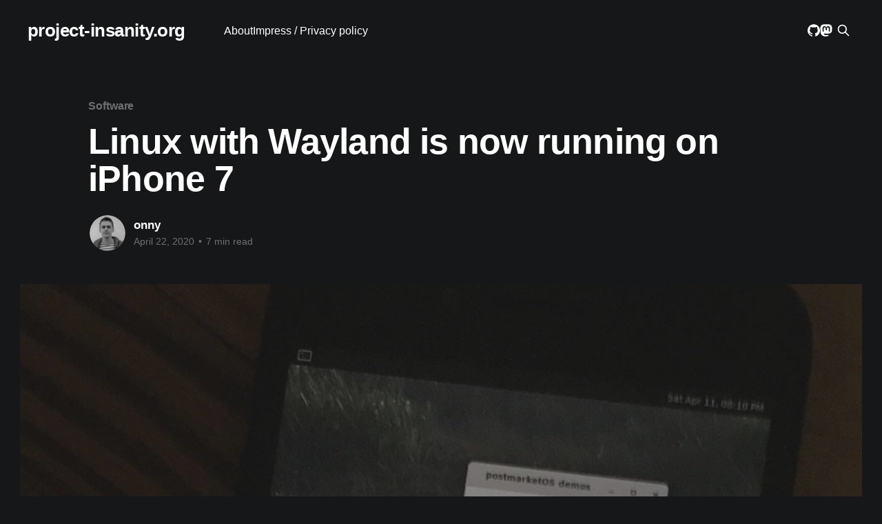

--- FILE ---
content_type: text/html; charset=UTF-8
request_url: https://project-insanity.org/2020/04/22/linux-with-wayland-is-now-running-on-iphone-7/
body_size: 97362
content:
<!DOCTYPE html>
<html lang="en-US" prefix="og: http://ogp.me/ns# article: http://ogp.me/ns/article#" class="dark-mode">
<head>

    <meta charset="UTF-8" />
    <meta http-equiv="X-UA-Compatible" content="IE=edge" />
    <meta name="HandheldFriendly" content="True" />
    <meta name="viewport" content="width=device-width, initial-scale=1.0" />

    <title>Linux with Wayland is now running on iPhone 7 &#8211; project-insanity.org</title>
<meta name='robots' content='max-image-preview:large' />
	<style>img:is([sizes="auto" i], [sizes^="auto," i]) { contain-intrinsic-size: 3000px 1500px }</style>
	<link rel='dns-prefetch' href='//stats.wp.com' />
<link rel="alternate" type="application/rss+xml" title="project-insanity.org &raquo; Feed" href="https://project-insanity.org/feed/" />
<link rel="alternate" type="application/rss+xml" title="project-insanity.org &raquo; Comments Feed" href="https://project-insanity.org/comments/feed/" />
<link rel="alternate" type="application/rss+xml" title="project-insanity.org &raquo; Linux with Wayland is now running on iPhone 7 Comments Feed" href="https://project-insanity.org/2020/04/22/linux-with-wayland-is-now-running-on-iphone-7/feed/" />
<script>
window._wpemojiSettings = {"baseUrl":"https:\/\/s.w.org\/images\/core\/emoji\/16.0.1\/72x72\/","ext":".png","svgUrl":"https:\/\/s.w.org\/images\/core\/emoji\/16.0.1\/svg\/","svgExt":".svg","source":{"concatemoji":"https:\/\/project-insanity.org\/wp-includes\/js\/wp-emoji-release.min.js?ver=6.8.3"}};
/*! This file is auto-generated */
!function(s,n){var o,i,e;function c(e){try{var t={supportTests:e,timestamp:(new Date).valueOf()};sessionStorage.setItem(o,JSON.stringify(t))}catch(e){}}function p(e,t,n){e.clearRect(0,0,e.canvas.width,e.canvas.height),e.fillText(t,0,0);var t=new Uint32Array(e.getImageData(0,0,e.canvas.width,e.canvas.height).data),a=(e.clearRect(0,0,e.canvas.width,e.canvas.height),e.fillText(n,0,0),new Uint32Array(e.getImageData(0,0,e.canvas.width,e.canvas.height).data));return t.every(function(e,t){return e===a[t]})}function u(e,t){e.clearRect(0,0,e.canvas.width,e.canvas.height),e.fillText(t,0,0);for(var n=e.getImageData(16,16,1,1),a=0;a<n.data.length;a++)if(0!==n.data[a])return!1;return!0}function f(e,t,n,a){switch(t){case"flag":return n(e,"\ud83c\udff3\ufe0f\u200d\u26a7\ufe0f","\ud83c\udff3\ufe0f\u200b\u26a7\ufe0f")?!1:!n(e,"\ud83c\udde8\ud83c\uddf6","\ud83c\udde8\u200b\ud83c\uddf6")&&!n(e,"\ud83c\udff4\udb40\udc67\udb40\udc62\udb40\udc65\udb40\udc6e\udb40\udc67\udb40\udc7f","\ud83c\udff4\u200b\udb40\udc67\u200b\udb40\udc62\u200b\udb40\udc65\u200b\udb40\udc6e\u200b\udb40\udc67\u200b\udb40\udc7f");case"emoji":return!a(e,"\ud83e\udedf")}return!1}function g(e,t,n,a){var r="undefined"!=typeof WorkerGlobalScope&&self instanceof WorkerGlobalScope?new OffscreenCanvas(300,150):s.createElement("canvas"),o=r.getContext("2d",{willReadFrequently:!0}),i=(o.textBaseline="top",o.font="600 32px Arial",{});return e.forEach(function(e){i[e]=t(o,e,n,a)}),i}function t(e){var t=s.createElement("script");t.src=e,t.defer=!0,s.head.appendChild(t)}"undefined"!=typeof Promise&&(o="wpEmojiSettingsSupports",i=["flag","emoji"],n.supports={everything:!0,everythingExceptFlag:!0},e=new Promise(function(e){s.addEventListener("DOMContentLoaded",e,{once:!0})}),new Promise(function(t){var n=function(){try{var e=JSON.parse(sessionStorage.getItem(o));if("object"==typeof e&&"number"==typeof e.timestamp&&(new Date).valueOf()<e.timestamp+604800&&"object"==typeof e.supportTests)return e.supportTests}catch(e){}return null}();if(!n){if("undefined"!=typeof Worker&&"undefined"!=typeof OffscreenCanvas&&"undefined"!=typeof URL&&URL.createObjectURL&&"undefined"!=typeof Blob)try{var e="postMessage("+g.toString()+"("+[JSON.stringify(i),f.toString(),p.toString(),u.toString()].join(",")+"));",a=new Blob([e],{type:"text/javascript"}),r=new Worker(URL.createObjectURL(a),{name:"wpTestEmojiSupports"});return void(r.onmessage=function(e){c(n=e.data),r.terminate(),t(n)})}catch(e){}c(n=g(i,f,p,u))}t(n)}).then(function(e){for(var t in e)n.supports[t]=e[t],n.supports.everything=n.supports.everything&&n.supports[t],"flag"!==t&&(n.supports.everythingExceptFlag=n.supports.everythingExceptFlag&&n.supports[t]);n.supports.everythingExceptFlag=n.supports.everythingExceptFlag&&!n.supports.flag,n.DOMReady=!1,n.readyCallback=function(){n.DOMReady=!0}}).then(function(){return e}).then(function(){var e;n.supports.everything||(n.readyCallback(),(e=n.source||{}).concatemoji?t(e.concatemoji):e.wpemoji&&e.twemoji&&(t(e.twemoji),t(e.wpemoji)))}))}((window,document),window._wpemojiSettings);
</script>
<style id='wp-emoji-styles-inline-css'>

	img.wp-smiley, img.emoji {
		display: inline !important;
		border: none !important;
		box-shadow: none !important;
		height: 1em !important;
		width: 1em !important;
		margin: 0 0.07em !important;
		vertical-align: -0.1em !important;
		background: none !important;
		padding: 0 !important;
	}
</style>
<link rel='stylesheet' id='wp-block-library-css' href='https://project-insanity.org/wp-includes/css/dist/block-library/style.min.css?ver=6.8.3' media='all' />
<style id='classic-theme-styles-inline-css'>
/*! This file is auto-generated */
.wp-block-button__link{color:#fff;background-color:#32373c;border-radius:9999px;box-shadow:none;text-decoration:none;padding:calc(.667em + 2px) calc(1.333em + 2px);font-size:1.125em}.wp-block-file__button{background:#32373c;color:#fff;text-decoration:none}
</style>
<style id='co-authors-plus-coauthors-style-inline-css'>
.wp-block-co-authors-plus-coauthors.is-layout-flow [class*=wp-block-co-authors-plus]{display:inline}

</style>
<style id='co-authors-plus-avatar-style-inline-css'>
.wp-block-co-authors-plus-avatar :where(img){height:auto;max-width:100%;vertical-align:bottom}.wp-block-co-authors-plus-coauthors.is-layout-flow .wp-block-co-authors-plus-avatar :where(img){vertical-align:middle}.wp-block-co-authors-plus-avatar:is(.alignleft,.alignright){display:table}.wp-block-co-authors-plus-avatar.aligncenter{display:table;margin-inline:auto}

</style>
<style id='co-authors-plus-image-style-inline-css'>
.wp-block-co-authors-plus-image{margin-bottom:0}.wp-block-co-authors-plus-image :where(img){height:auto;max-width:100%;vertical-align:bottom}.wp-block-co-authors-plus-coauthors.is-layout-flow .wp-block-co-authors-plus-image :where(img){vertical-align:middle}.wp-block-co-authors-plus-image:is(.alignfull,.alignwide) :where(img){width:100%}.wp-block-co-authors-plus-image:is(.alignleft,.alignright){display:table}.wp-block-co-authors-plus-image.aligncenter{display:table;margin-inline:auto}

</style>
<style id='global-styles-inline-css'>
:root{--wp--preset--aspect-ratio--square: 1;--wp--preset--aspect-ratio--4-3: 4/3;--wp--preset--aspect-ratio--3-4: 3/4;--wp--preset--aspect-ratio--3-2: 3/2;--wp--preset--aspect-ratio--2-3: 2/3;--wp--preset--aspect-ratio--16-9: 16/9;--wp--preset--aspect-ratio--9-16: 9/16;--wp--preset--color--black: #000000;--wp--preset--color--cyan-bluish-gray: #abb8c3;--wp--preset--color--white: #ffffff;--wp--preset--color--pale-pink: #f78da7;--wp--preset--color--vivid-red: #cf2e2e;--wp--preset--color--luminous-vivid-orange: #ff6900;--wp--preset--color--luminous-vivid-amber: #fcb900;--wp--preset--color--light-green-cyan: #7bdcb5;--wp--preset--color--vivid-green-cyan: #00d084;--wp--preset--color--pale-cyan-blue: #8ed1fc;--wp--preset--color--vivid-cyan-blue: #0693e3;--wp--preset--color--vivid-purple: #9b51e0;--wp--preset--gradient--vivid-cyan-blue-to-vivid-purple: linear-gradient(135deg,rgba(6,147,227,1) 0%,rgb(155,81,224) 100%);--wp--preset--gradient--light-green-cyan-to-vivid-green-cyan: linear-gradient(135deg,rgb(122,220,180) 0%,rgb(0,208,130) 100%);--wp--preset--gradient--luminous-vivid-amber-to-luminous-vivid-orange: linear-gradient(135deg,rgba(252,185,0,1) 0%,rgba(255,105,0,1) 100%);--wp--preset--gradient--luminous-vivid-orange-to-vivid-red: linear-gradient(135deg,rgba(255,105,0,1) 0%,rgb(207,46,46) 100%);--wp--preset--gradient--very-light-gray-to-cyan-bluish-gray: linear-gradient(135deg,rgb(238,238,238) 0%,rgb(169,184,195) 100%);--wp--preset--gradient--cool-to-warm-spectrum: linear-gradient(135deg,rgb(74,234,220) 0%,rgb(151,120,209) 20%,rgb(207,42,186) 40%,rgb(238,44,130) 60%,rgb(251,105,98) 80%,rgb(254,248,76) 100%);--wp--preset--gradient--blush-light-purple: linear-gradient(135deg,rgb(255,206,236) 0%,rgb(152,150,240) 100%);--wp--preset--gradient--blush-bordeaux: linear-gradient(135deg,rgb(254,205,165) 0%,rgb(254,45,45) 50%,rgb(107,0,62) 100%);--wp--preset--gradient--luminous-dusk: linear-gradient(135deg,rgb(255,203,112) 0%,rgb(199,81,192) 50%,rgb(65,88,208) 100%);--wp--preset--gradient--pale-ocean: linear-gradient(135deg,rgb(255,245,203) 0%,rgb(182,227,212) 50%,rgb(51,167,181) 100%);--wp--preset--gradient--electric-grass: linear-gradient(135deg,rgb(202,248,128) 0%,rgb(113,206,126) 100%);--wp--preset--gradient--midnight: linear-gradient(135deg,rgb(2,3,129) 0%,rgb(40,116,252) 100%);--wp--preset--font-size--small: 13px;--wp--preset--font-size--medium: 20px;--wp--preset--font-size--large: 36px;--wp--preset--font-size--x-large: 42px;--wp--preset--spacing--20: 0.44rem;--wp--preset--spacing--30: 0.67rem;--wp--preset--spacing--40: 1rem;--wp--preset--spacing--50: 1.5rem;--wp--preset--spacing--60: 2.25rem;--wp--preset--spacing--70: 3.38rem;--wp--preset--spacing--80: 5.06rem;--wp--preset--shadow--natural: 6px 6px 9px rgba(0, 0, 0, 0.2);--wp--preset--shadow--deep: 12px 12px 50px rgba(0, 0, 0, 0.4);--wp--preset--shadow--sharp: 6px 6px 0px rgba(0, 0, 0, 0.2);--wp--preset--shadow--outlined: 6px 6px 0px -3px rgba(255, 255, 255, 1), 6px 6px rgba(0, 0, 0, 1);--wp--preset--shadow--crisp: 6px 6px 0px rgba(0, 0, 0, 1);}:where(.is-layout-flex){gap: 0.5em;}:where(.is-layout-grid){gap: 0.5em;}body .is-layout-flex{display: flex;}.is-layout-flex{flex-wrap: wrap;align-items: center;}.is-layout-flex > :is(*, div){margin: 0;}body .is-layout-grid{display: grid;}.is-layout-grid > :is(*, div){margin: 0;}:where(.wp-block-columns.is-layout-flex){gap: 2em;}:where(.wp-block-columns.is-layout-grid){gap: 2em;}:where(.wp-block-post-template.is-layout-flex){gap: 1.25em;}:where(.wp-block-post-template.is-layout-grid){gap: 1.25em;}.has-black-color{color: var(--wp--preset--color--black) !important;}.has-cyan-bluish-gray-color{color: var(--wp--preset--color--cyan-bluish-gray) !important;}.has-white-color{color: var(--wp--preset--color--white) !important;}.has-pale-pink-color{color: var(--wp--preset--color--pale-pink) !important;}.has-vivid-red-color{color: var(--wp--preset--color--vivid-red) !important;}.has-luminous-vivid-orange-color{color: var(--wp--preset--color--luminous-vivid-orange) !important;}.has-luminous-vivid-amber-color{color: var(--wp--preset--color--luminous-vivid-amber) !important;}.has-light-green-cyan-color{color: var(--wp--preset--color--light-green-cyan) !important;}.has-vivid-green-cyan-color{color: var(--wp--preset--color--vivid-green-cyan) !important;}.has-pale-cyan-blue-color{color: var(--wp--preset--color--pale-cyan-blue) !important;}.has-vivid-cyan-blue-color{color: var(--wp--preset--color--vivid-cyan-blue) !important;}.has-vivid-purple-color{color: var(--wp--preset--color--vivid-purple) !important;}.has-black-background-color{background-color: var(--wp--preset--color--black) !important;}.has-cyan-bluish-gray-background-color{background-color: var(--wp--preset--color--cyan-bluish-gray) !important;}.has-white-background-color{background-color: var(--wp--preset--color--white) !important;}.has-pale-pink-background-color{background-color: var(--wp--preset--color--pale-pink) !important;}.has-vivid-red-background-color{background-color: var(--wp--preset--color--vivid-red) !important;}.has-luminous-vivid-orange-background-color{background-color: var(--wp--preset--color--luminous-vivid-orange) !important;}.has-luminous-vivid-amber-background-color{background-color: var(--wp--preset--color--luminous-vivid-amber) !important;}.has-light-green-cyan-background-color{background-color: var(--wp--preset--color--light-green-cyan) !important;}.has-vivid-green-cyan-background-color{background-color: var(--wp--preset--color--vivid-green-cyan) !important;}.has-pale-cyan-blue-background-color{background-color: var(--wp--preset--color--pale-cyan-blue) !important;}.has-vivid-cyan-blue-background-color{background-color: var(--wp--preset--color--vivid-cyan-blue) !important;}.has-vivid-purple-background-color{background-color: var(--wp--preset--color--vivid-purple) !important;}.has-black-border-color{border-color: var(--wp--preset--color--black) !important;}.has-cyan-bluish-gray-border-color{border-color: var(--wp--preset--color--cyan-bluish-gray) !important;}.has-white-border-color{border-color: var(--wp--preset--color--white) !important;}.has-pale-pink-border-color{border-color: var(--wp--preset--color--pale-pink) !important;}.has-vivid-red-border-color{border-color: var(--wp--preset--color--vivid-red) !important;}.has-luminous-vivid-orange-border-color{border-color: var(--wp--preset--color--luminous-vivid-orange) !important;}.has-luminous-vivid-amber-border-color{border-color: var(--wp--preset--color--luminous-vivid-amber) !important;}.has-light-green-cyan-border-color{border-color: var(--wp--preset--color--light-green-cyan) !important;}.has-vivid-green-cyan-border-color{border-color: var(--wp--preset--color--vivid-green-cyan) !important;}.has-pale-cyan-blue-border-color{border-color: var(--wp--preset--color--pale-cyan-blue) !important;}.has-vivid-cyan-blue-border-color{border-color: var(--wp--preset--color--vivid-cyan-blue) !important;}.has-vivid-purple-border-color{border-color: var(--wp--preset--color--vivid-purple) !important;}.has-vivid-cyan-blue-to-vivid-purple-gradient-background{background: var(--wp--preset--gradient--vivid-cyan-blue-to-vivid-purple) !important;}.has-light-green-cyan-to-vivid-green-cyan-gradient-background{background: var(--wp--preset--gradient--light-green-cyan-to-vivid-green-cyan) !important;}.has-luminous-vivid-amber-to-luminous-vivid-orange-gradient-background{background: var(--wp--preset--gradient--luminous-vivid-amber-to-luminous-vivid-orange) !important;}.has-luminous-vivid-orange-to-vivid-red-gradient-background{background: var(--wp--preset--gradient--luminous-vivid-orange-to-vivid-red) !important;}.has-very-light-gray-to-cyan-bluish-gray-gradient-background{background: var(--wp--preset--gradient--very-light-gray-to-cyan-bluish-gray) !important;}.has-cool-to-warm-spectrum-gradient-background{background: var(--wp--preset--gradient--cool-to-warm-spectrum) !important;}.has-blush-light-purple-gradient-background{background: var(--wp--preset--gradient--blush-light-purple) !important;}.has-blush-bordeaux-gradient-background{background: var(--wp--preset--gradient--blush-bordeaux) !important;}.has-luminous-dusk-gradient-background{background: var(--wp--preset--gradient--luminous-dusk) !important;}.has-pale-ocean-gradient-background{background: var(--wp--preset--gradient--pale-ocean) !important;}.has-electric-grass-gradient-background{background: var(--wp--preset--gradient--electric-grass) !important;}.has-midnight-gradient-background{background: var(--wp--preset--gradient--midnight) !important;}.has-small-font-size{font-size: var(--wp--preset--font-size--small) !important;}.has-medium-font-size{font-size: var(--wp--preset--font-size--medium) !important;}.has-large-font-size{font-size: var(--wp--preset--font-size--large) !important;}.has-x-large-font-size{font-size: var(--wp--preset--font-size--x-large) !important;}
:where(.wp-block-post-template.is-layout-flex){gap: 1.25em;}:where(.wp-block-post-template.is-layout-grid){gap: 1.25em;}
:where(.wp-block-columns.is-layout-flex){gap: 2em;}:where(.wp-block-columns.is-layout-grid){gap: 2em;}
:root :where(.wp-block-pullquote){font-size: 1.5em;line-height: 1.6;}
</style>
<link rel='stylesheet' id='mkaz-code-syntax-prism-css-css' href='https://project-insanity.org/wp-content/plugins/code-syntax-block/assets/prism-a11y-dark.css?ver=1' media='all' />
<link rel='stylesheet' id='proton-style-css' href='https://project-insanity.org/wp-content/themes/proton/style.css?ver=1.0.1' media='all' />
<link rel='stylesheet' id='proton-main-style-css' href='https://project-insanity.org/wp-content/themes/proton/assets/built/screen.css?ver=1.0.1' media='all' />
<link rel='stylesheet' id='wpgdprc-front-css-css' href='https://project-insanity.org/wp-content/plugins/wp-gdpr-compliance/Assets/css/front.css?ver=1' media='all' />
<style id='wpgdprc-front-css-inline-css'>
:root{--wp-gdpr--bar--background-color: #000000;--wp-gdpr--bar--color: #ffffff;--wp-gdpr--button--background-color: #000000;--wp-gdpr--button--background-color--darken: #000000;--wp-gdpr--button--color: #ffffff;}
</style>
<script async='async' src="https://project-insanity.org/wp-includes/js/jquery/jquery.min.js?ver=3.7.1" id="jquery-core-js"></script>
<script async='async' src="https://project-insanity.org/wp-includes/js/jquery/jquery-migrate.min.js?ver=3.4.1" id="jquery-migrate-js"></script>
<script id="wpgdprc-front-js-js-extra">
var wpgdprcFront = {"ajaxUrl":"https:\/\/project-insanity.org\/wp-admin\/admin-ajax.php","ajaxNonce":"59e911687a","ajaxArg":"security","pluginPrefix":"wpgdprc","blogId":"1","isMultiSite":"","locale":"en_US","showSignUpModal":"","showFormModal":"","cookieName":"wpgdprc-consent","consentVersion":"","path":"\/","prefix":"wpgdprc"};
</script>
<script async='async' src="https://project-insanity.org/wp-content/plugins/wp-gdpr-compliance/Assets/js/front.min.js?ver=1" id="wpgdprc-front-js-js"></script>
<link rel="https://api.w.org/" href="https://project-insanity.org/wp-json/" /><link rel="alternate" title="JSON" type="application/json" href="https://project-insanity.org/wp-json/wp/v2/posts/5848" /><link rel="EditURI" type="application/rsd+xml" title="RSD" href="https://project-insanity.org/xmlrpc.php?rsd" />
<meta name="generator" content="WordPress 6.8.3" />
<link rel="canonical" href="https://project-insanity.org/2020/04/22/linux-with-wayland-is-now-running-on-iphone-7/" />
<link rel='shortlink' href='https://wp.me/paMvKo-1wk' />
<link rel="alternate" title="oEmbed (JSON)" type="application/json+oembed" href="https://project-insanity.org/wp-json/oembed/1.0/embed?url=https%3A%2F%2Fproject-insanity.org%2F2020%2F04%2F22%2Flinux-with-wayland-is-now-running-on-iphone-7%2F" />
<link rel="alternate" title="oEmbed (XML)" type="text/xml+oembed" href="https://project-insanity.org/wp-json/oembed/1.0/embed?url=https%3A%2F%2Fproject-insanity.org%2F2020%2F04%2F22%2Flinux-with-wayland-is-now-running-on-iphone-7%2F&#038;format=xml" />
<meta property="og:title" name="og:title" content="Linux with Wayland is now running on iPhone 7" />
<meta property="og:type" name="og:type" content="article" />
<meta property="og:image" name="og:image" content="https://project-insanity.org/wp-content/uploads/2020/04/signal-2020-04-22-172537-1-720x522.jpeg" />
<meta property="og:image" name="og:image" content="https://project-insanity.org/wp-content/uploads/2020/04/IMG_20200422_141023-720x960.jpeg" />
<meta property="og:url" name="og:url" content="https://project-insanity.org/2020/04/22/linux-with-wayland-is-now-running-on-iphone-7/" />
<meta property="og:description" name="og:description" content="Since the last post about running postmarketOS Linux on iPhone 7, I was finally able to mount and run larger and persistent system images from the iPhone system memory. Therefore I used the same technique Corellium was using in their Android build for the iPhone 7. Further, ephemeral write support for postmarketOS is achieved by [...]" />
<meta property="og:locale" name="og:locale" content="en_US" />
<meta property="og:site_name" name="og:site_name" content="project-insanity.org" />
<meta property="twitter:card" name="twitter:card" content="summary_large_image" />
<meta property="article:section" name="article:section" content="Software" />
<meta property="article:published_time" name="article:published_time" content="2020-04-22T17:32:52+02:00" />
<meta property="article:modified_time" name="article:modified_time" content="2021-07-30T21:50:30+02:00" />
<meta property="article:author" name="article:author" content="https://project-insanity.org/author/onny/" />
<link rel="me" href="https://social.project-insanity.org/@pi_crew"/>
	<style>img#wpstats{display:none}</style>
		<!-- Analytics by WP Statistics - https://wp-statistics.com -->
<link rel="pingback" href="https://project-insanity.org/xmlrpc.php"><style type="text/css"></style><link rel="icon" href="https://project-insanity.org/wp-content/uploads/2023/10/cropped-PI-Logo-Jan.2021.-sw-ws-avatar-a1-1024-32x32.png" sizes="32x32" />
<link rel="icon" href="https://project-insanity.org/wp-content/uploads/2023/10/cropped-PI-Logo-Jan.2021.-sw-ws-avatar-a1-1024-192x192.png" sizes="192x192" />
<link rel="apple-touch-icon" href="https://project-insanity.org/wp-content/uploads/2023/10/cropped-PI-Logo-Jan.2021.-sw-ws-avatar-a1-1024-180x180.png" />
<meta name="msapplication-TileImage" content="https://project-insanity.org/wp-content/uploads/2023/10/cropped-PI-Logo-Jan.2021.-sw-ws-avatar-a1-1024-270x270.png" />

</head>
<body class="wp-singular post-template-default single single-post postid-5848 single-format-standard wp-theme-proton is-head-left-logo has-cover no-sidebar">

        
<div class="viewport">

    <header id="gh-head" class="gh-head outer">
        <div class="gh-head-inner inner">
            <div class="gh-head-brand">
                <a class="gh-head-logo" href="https://project-insanity.org">
                                            project-insanity.org                                    </a>
                <button class="search-button gh-icon-btn" data-ghost-search>
                    <svg xmlns="http://www.w3.org/2000/svg" fill="none" viewBox="0 0 24 24" stroke="currentColor" stroke-width="2" width="20" height="20"><path stroke-linecap="round" stroke-linejoin="round" d="M21 21l-6-6m2-5a7 7 0 11-14 0 7 7 0 0114 0z"></path></svg>                    <span class="screen-reader-text">Search</span>
                </button>
                <button class="gh-burger">
                    <span class="screen-reader-text">Mobile Menu Toggle</span>
                </button>
            </div>

            <nav class="gh-head-menu">
                <div class="menu-menu-1-container"><ul id="menu-menu-1" class="nav"><li id="menu-item-5722" class="menu-item menu-item-type-post_type menu-item-object-page menu-item-5722"><a href="https://project-insanity.org/about/">About</a></li>
<li id="menu-item-5725" class="menu-item menu-item-type-post_type menu-item-object-page menu-item-5725"><a href="https://project-insanity.org/impress-privacy-policy/">Impress / Privacy policy</a></li>
</ul></div>            </nav>

            <div class="gh-head-actions">
                <div class="gh-social">
                                                                                                                            <a class="gh-social-link" href="https://git.project-insanity.org" title="GitHub" target="_blank" rel="me noopener"><svg role="img" viewBox="0 0 24 24" xmlns="http://www.w3.org/2000/svg" fill="currentColor"><title>GitHub icon</title><path d="M12 .297c-6.63 0-12 5.373-12 12 0 5.303 3.438 9.8 8.205 11.385.6.113.82-.258.82-.577 0-.285-.01-1.04-.015-2.04-3.338.724-4.042-1.61-4.042-1.61C4.422 18.07 3.633 17.7 3.633 17.7c-1.087-.744.084-.729.084-.729 1.205.084 1.838 1.236 1.838 1.236 1.07 1.835 2.809 1.305 3.495.998.108-.776.417-1.305.76-1.605-2.665-.3-5.466-1.332-5.466-5.93 0-1.31.465-2.38 1.235-3.22-.135-.303-.54-1.523.105-3.176 0 0 1.005-.322 3.3 1.23.96-.267 1.98-.399 3-.405 1.02.006 2.04.138 3 .405 2.28-1.552 3.285-1.23 3.285-1.23.645 1.653.24 2.873.12 3.176.765.84 1.23 1.91 1.23 3.22 0 4.61-2.805 5.625-5.475 5.92.42.36.81 1.096.81 2.22 0 1.606-.015 2.896-.015 3.286 0 .315.21.69.825.57C20.565 22.092 24 17.592 24 12.297c0-6.627-5.373-12-12-12"/></svg></a>
                                                                <a class="gh-social-link" href="https://social.project-insanity.org/@pi_crew" title="Mastodon" target="_blank" rel="me noopener"><svg viewBox="0 0 74 79" xmlns="http://www.w3.org/2000/svg" fill="currentColor">
  <path d="M73.7014 17.9592C72.5616 9.62034 65.1774 3.04876 56.424 1.77536 54.9472 1.56019 49.3517.7771 36.3901.7771h-.0968c-12.9652 0-15.7468.78309-17.2236.99826C10.56 3.01348 2.78877 8.91838.903306 17.356c-.90688457 4.1553-1.003667 8.7621-.835194 12.9879C.308275 36.404.354874 42.4535.91406 48.489c.38658 4.009 1.06096 7.9861 2.01809 11.9015 1.79226 7.2312 9.04735 13.249 16.15545 15.704 7.6103 2.5603 15.7945 2.9854 23.6364 1.2276.8626-.1976 1.7158-.4268 2.5593-.6879 1.9034-.5961 4.1366-1.2628 5.7783-2.4339.0225-.0164.041-.0376.054-.0621.013-.0244.0203-.0514.0212-.079v-5.8484c-.0004-.0258-.0066-.0512-.0183-.0743-.0116-.0231-.0283-.0433-.049-.0592-.0206-.0159-.0446-.027-.0701-.0326-.0256-.0056-.0521-.0055-.0776.0003-5.0242 1.181-10.1727 1.773-15.3382 1.7637-8.8896 0-11.2805-4.1518-11.9652-5.8802-.5503-1.4938-.8998-3.0521-1.0395-4.6351-.0014-.0265.0036-.0531.0145-.0774.0109-.0244.0276-.0458.0485-.0627.021-.0168.0457-.0285.0721-.0342s.0538-.0052.08.0015c4.9405 1.173 10.005 1.765 15.0873 1.7637 1.2223 0 2.441 0 3.6634-.0317 5.1115-.1411 10.499-.3986 15.5281-1.3652.1255-.0246.2509-.0458.3585-.0776 7.9325-1.4991 15.4815-6.2047 16.2486-18.1203.0287-.4691.1004-4.9137.1004-5.4005.0036-1.6543.5413-11.7357-.0789-17.9298zM61.4925 47.6918h-8.3411V27.5855c0-4.2329-1.7923-6.3917-5.4378-6.3917-4.0075 0-6.0148 2.5538-6.0148 7.5981v11.0055h-8.291V28.7919c0-5.0443-2.0109-7.5981-6.0184-7.5981-3.624 0-5.4342 2.1588-5.4378 6.3917v20.1063h-8.334V26.9752c0-4.2329 1.0981-7.5957 3.2942-10.0884 2.2654-2.4868 5.237-3.7637 8.9255-3.7637 4.2691 0 7.4952 1.6155 9.6459 4.8431l2.0755 3.4287 2.079-3.4287c2.1507-3.2276 5.3768-4.8431 9.6388-4.8431 3.6849 0 6.6564 1.2769 8.929 3.7637 2.1962 2.4904 3.2942 5.8532 3.2942 10.0884l-.0072 20.7166z" fill="inherit"/>
</svg></a>
                                                        </div>
                <button class="search-button gh-icon-btn">
                    <svg xmlns="http://www.w3.org/2000/svg" fill="none" viewBox="0 0 24 24" stroke="currentColor" stroke-width="2" width="20" height="20"><path stroke-linecap="round" stroke-linejoin="round" d="M21 21l-6-6m2-5a7 7 0 11-14 0 7 7 0 0114 0z"></path></svg>                    <span class="screen-reader-text">Search</span>
                </button>
            </div>
        </div>
    </header>
<main id="site-main" class="site-main">
<article class="article post-5848 post type-post status-publish format-standard has-post-thumbnail hentry category-software">

    <header class="article-header gh-canvas">

        <div class="article-tag post-card-tags">
                            <span class="post-card-primary-tag">
                    <a href="https://project-insanity.org/category/software/">Software</a>
                </span>
                    </div>

        <h1 class="article-title">Linux with Wayland is now running on iPhone 7</h1>
        
        <div class="article-byline">
        <section class="article-byline-content">

            <ul class="author-list">
                <li class="author-list-item">
                    <a href="https://project-insanity.org/author/onny/" class="author-avatar">
                    	<img alt='' src='https://secure.gravatar.com/avatar/c40ffe578cae7790b1abd1135975c69f82416bbecb50a9cfd4013fe0a61366cf?s=60&#038;d=mm&#038;r=g' srcset='https://secure.gravatar.com/avatar/c40ffe578cae7790b1abd1135975c69f82416bbecb50a9cfd4013fe0a61366cf?s=120&#038;d=mm&#038;r=g 2x' class='avatar avatar-60 photo author-profile-image' height='60' width='60' decoding='async'/>                        <span class="screen-reader-text">View all posts by onny</span>
                    </a>                    
                </li>
            </ul>

            <div class="article-byline-meta">
                <h4 class="author-name"><a href="https://project-insanity.org/author/onny/">onny</a></h4>
                <div class="byline-meta-content">
                    <time class="byline-meta-date" datetime="April 22, 2020">April 22, 2020</time>
                                            <span class="byline-reading-time"><span class="bull">&bull;</span> 7 min read</span>
                                    </div>
            </div>

        </section>
        </div>

                    <figure class="article-image">
                <img width="864" height="626" src="https://project-insanity.org/wp-content/uploads/2020/04/signal-2020-04-22-172537-1.jpeg" class="attachment-full size-full wp-post-image" alt="" decoding="async" fetchpriority="high" srcset="https://project-insanity.org/wp-content/uploads/2020/04/signal-2020-04-22-172537-1.jpeg 864w, https://project-insanity.org/wp-content/uploads/2020/04/signal-2020-04-22-172537-1-300x217.jpeg 300w, https://project-insanity.org/wp-content/uploads/2020/04/signal-2020-04-22-172537-1-720x522.jpeg 720w" sizes="(max-width: 864px) 100vw, 864px" />                            </figure>
        
    </header>

    <section class="gh-content gh-canvas">
    	
<p>Since the last post about <a rel="noreferrer noopener" href="https://project-insanity.org/2020/04/16/running-postmarketos-on-iphone-7/" target="_blank">running postmarketOS Linux on iPhone 7</a>, I was finally able to mount and run larger and persistent system images from the iPhone system memory. Therefore I used the same technique <a rel="noreferrer noopener" href="https://github.com/corellium/projectsandcastle" target="_blank">Corellium was using</a> in their Android build for the iPhone 7. Further, ephemeral write support for <a href="https://postmarketos.org/" target="_blank" rel="noreferrer noopener">postmarketOS</a> is achieved by using <a rel="noreferrer noopener" href="https://en.wikipedia.org/wiki/OverlayFS" target="_blank">OverlayFS</a>.</p>



<div class="wp-block-image"><figure class="aligncenter is-resized"><a href="https://project-insanity.org/wp-content/uploads/2020/04/IMG_20200422_141023-scaled.jpeg"><img decoding="async" src="https://project-insanity.org/wp-content/uploads/2020/04/IMG_20200422_141023-720x960.jpeg" alt="" class="wp-image-5849" width="438" height="584" srcset="https://project-insanity.org/wp-content/uploads/2020/04/IMG_20200422_141023-720x960.jpeg 720w, https://project-insanity.org/wp-content/uploads/2020/04/IMG_20200422_141023-225x300.jpeg 225w, https://project-insanity.org/wp-content/uploads/2020/04/IMG_20200422_141023-1152x1536.jpeg 1152w, https://project-insanity.org/wp-content/uploads/2020/04/IMG_20200422_141023-1536x2048.jpeg 1536w, https://project-insanity.org/wp-content/uploads/2020/04/IMG_20200422_141023-scaled.jpeg 1920w" sizes="(max-width: 438px) 100vw, 438px" /></a></figure></div>



<p>As you can see in the image above, the Linux distribution is now able to launch every sort of graphical window manager, for example Weston.</p>



<p>Now if you want to try this on your own phone, here&#8217;s a complete new step by step guide which should work on most Linux desktops.</p>



<h2 class="wp-block-heading">Preparing postmarketOS image</h2>



<p><br>Let&#8217;s start with compiling the base image using the postmarketOS utility <a rel="noreferrer noopener" href="https://wiki.postmarketos.org/wiki/Installing_pmbootstrap" target="_blank">pmbootstrap</a>.</p>



<pre class="wp-block-code"><code lang="bash" class="language-bash">pmbootstrap init
# Work path [/home/onny/.local/var/pmbootstrap]
# Vendor: qemu
# Device codename: aarch64
# Kernel: virt
# User interface: weston
pmbootstrap install</code></pre>



<p>During the initialization, you can leave most of the variables as they are. As an example we&#8217;re choosing Weston as the user interface. After installation we have to change a configuration and run the install process again.</p>



<pre class="wp-block-code"><code lang="bash" class="language-bash">pmbootstrap chroot -r
# vi /etc/xdg/weston/weston.ini # change one variable
# [...]
# backend=fbdev-backend.so
# [...]
pmbootstrap install</code></pre>



<p>We have to extract the initramfs and add our custom filesystem mounting procedure into the init script.</p>



<pre class="wp-block-code"><code lang="bash" class="language-bash">pmbootstrap initfs extract</code></pre>



<pre title="~/.local/var/pmbootstrap/chroot_rootfs_qemu-aarch64/tmp/initfs-extracted/init" class="wp-block-code"><code lang="bash" class="language-bash">[...]
mount_root-partition

/bin/mkdir -p /mnt/apfs /mnt/ro /mnt/rw
/bin/mount -t apfs -o ro,relatime,vol=5 /dev/nvme0n1p1 /mnt/apfs
/sbin/losetup /dev/loop0 /mnt/apfs/qemu-aarch64.img -o 60817408 -r
/bin/mount -t ext4 -o ro /dev/loop0 /mnt/ro
/bin/mount -t tmpfs tmpfs /mnt/rw
/bin/mkdir -p /mnt/rw/data /mnt/rw/work
/bin/mkdir -p /sysroot
/bin/mount -t overlay -o lowerdir=/mnt/ro,upperdir=/mnt/rw/data,workdir=/mnt/rw/work overlay /sysroot

init="/sbin/init"
[...]</code></pre>



<p>There are two variables in the code snippet above. First there is the parameter <code>vol=5</code> which specifies the target <a rel="noreferrer noopener" href="https://de.wikipedia.org/wiki/Apple_File_System" target="_blank">APFS</a> volume we&#8217;ll create later on. If you already created more custom volumes on your phone, this value is probably higher. Secondly <code>losetup</code> specifies an offset <code>-o 60817408</code> which represents the offset in bytes for the ext4 system partition inside the image. You can calculate this offset by multiplying sector size and start sector using <code>fdisk</code>.</p>



<p>Recompress the initramfs for the kernel.</p>



<pre class="wp-block-code"><code lang="bash" class="language-bash">cd ~/.local/var/pmbootstrap/chroot_rootfs_qemu-aarch64/tmp/initfs-extracted/
sh -c "find . | cpio  --quiet -o -H newc | gzip -9 &gt; /tmp/ramdisk.cpio.gz"</code></pre>



<h2 class="wp-block-heading">Compiling the kernel with custom ramdisk</h2>



<p><br>The following part is similar to the old guide but this time we&#8217;re using the initramfs image of <code>pmbootstrap</code> directly.</p>



<pre class="wp-block-code"><code lang="bash" class="language-bash">pacman -S aarch64-linux-gnu-gcc 
cd /tmp
git clone https://github.com/corellium/linux-sandcastle.git
cd linux-sandcastle
export ARCH=arm64
export CROSS_COMPILE=aarch64-linux-gnu-
make hx_h9p_defconfig
cp /tmp/ramdisk.cpio.gz .
make -j4
./dtbpack.sh
lzma -z --stdout arch/arm64/boot/Image &gt; arch/arm64/boot/Image.lzma</code></pre>



<h2 class="wp-block-heading">Flashing system image and kernel</h2>



<p><br><em><span class="has-inline-color has-vivid-red-color">Be careful, the following steps are considered safe to use but this is still experimental and could brick your phone. Use it at your own risk!</span></em></p>



<p>This is not &#8220;flashing&#8221; in the traditional sense but now we&#8217;re going to use the bootrom exploit <a rel="noreferrer noopener" href="https://checkra.in/" target="_blank">checkra1n</a> to gain ssh root access on the phone. Put your phone into <a rel="noreferrer noopener" href="https://www.theiphonewiki.com/wiki/DFU_Mode" target="_blank">DFU mode</a> and run following command:</p>



<pre class="wp-block-code"><code lang="bash" class="language-bash">checkra1n -cE
iproxy 2222 222 # leave this running while accessing via ssh
sshpass -p "alpine" ssh -p2222 root@localhost</code></pre>



<p>Inside the iPhone root shell, we&#8217;re going to create a new APFS volume and mounting it. You have to do these steps only once, just remount the partition if you want to delete or overwrite the existing system image.</p>



<pre class="wp-block-code"><code lang="bash" class="language-bash">newfs_apfs -A -v postmarketOS -e /dev/disk0s1
mkdir -p /tmp/mnt
mount -t apfs /dev/disk0s1s6 /tmp/mnt</code></pre>



<p>The volume <code>/dev/disk0s1s6</code> should be the new &#8220;postmarketOS&#8221; volume. You can check this with <code>/System/Library/Filesystems/apfs.fs/apfs.util -p /dev/disk0s1s6</code>.</p>



<p>Now we can transfer the system image inside the new volume using <code>scp</code>.</p>



<pre class="wp-block-code"><code lang="bash" class="language-bash">sshpass -p "alpine"  scp -P2222 -v ~/.local/var/pmbootstrap/chroot_native/home/pmos/rootfs/qemu-aarch64.img root@localhost:/tmp/mnt/</code></pre>



<p>After that, unmount the partition on the iPhone and put it back into DFU mode. The following commands will run the Linux kernel and trigger the boot process up into our graphical user session :)</p>



<pre class="wp-block-code"><code lang="bash" class="language-bash">cd /tmp
git clone https://github.com/corellium/projectsandcastle
cd projectsandcastle/loader
make
checkra1n -cpE
./load-linux ../../linux-sandcastle/arch/arm64/boot/Image.lzma ../../linux-sandcastle/dtbpack</code></pre>



<p>If you want to reboot into your postmarketOS system, you jsut have to rerun the last two commands. Changes made while running the system will be lost on reboot and are not yet persistent.</p>



<h2 class="wp-block-heading">Shell access via USB serial</h2>



<p><br>Since all this is in development state, it is convenient to have serial/shell access to the running system. Therefore you should add <code>CONFIG_USB_G_SERIAL</code> to the kernel configuration and append following line the the inittab file on the postmarketOS target root filesystem.</p>



<pre title="/etc/inittab" class="wp-block-code"><code lang="bash" class="language-bash">ttyGS0::respawn:/sbin/getty -n -l /bin/sh ttyGS0 9600 linux</code></pre>



<p>During the next boot you&#8217;ll be able to access your phone, for example with <code>minicom</code>, at <code>/dev/ttyACM0</code>.</p>



<h2 class="wp-block-heading">To be continued</h2>



<p><br>From here on it should be easy to enable Bluetooth and Wifi since it is <a rel="noreferrer noopener" href="https://projectsandcastle.org/status" target="_blank">already implemented by Corellium</a> into their <a rel="noreferrer noopener" href="https://github.com/corellium/linux-sandcastle" target="_blank">custom Kernel</a>.</p>



<p>Drop me <a rel="noreferrer noopener" href="mailto:onny@project-insanityorg" target="_blank">a mail</a> if you have further question or want to support this project.</p>



<p><strong>Update 21/07</strong>: This post got featured on the <a rel="noreferrer noopener" href="https://cast.postmarketos.org/episode/07-AGPS-Megapixels-Bluetooth-iPhone7-gPodder/" target="_blank">post</a>marketOS podcast episode 7 (<a rel="noreferrer noopener" href="https://web.archive.org/web/20210729215808/https://cast.postmarketos.org/episode/07-AGPS-Megapixels-Bluetooth-iPhone7-gPodder/" target="_blank">archive</a>).</p>
<div class="awac-wrapper"><div class="awac widget text-3">			<div class="textwidget"><p><!-- wp:paragraph {"style":{"color":{"background":"#515151"}},"textColor":"white","fontSize":"small"} --></p>
<p class="has-white-color has-text-color has-background has-small-font-size" style="background-color: #515151;">💬 Are you interested in our work or have some questions? Join us in our public <a href="https://signal.group/#CjQKIID1tXtoB3Wwgk4nwY2aIYQW-fz8WAa5h3JsL8W3ukHvEhDp9rTXLFu2DcE4wwvk0kKE" target="_blank" rel="noreferrer noopener">Signal chat pi crew</a> 👋<br />
🪙 If you like our work or want to supprot us, you can donate MobileCoins to <a href="mob://[base64]" target="_blank" rel="noreferrer noopener">our address</a>.</p>
<p><!-- /wp:paragraph --></p>
</div>
		</div></div>    </section>

            <section class="article-comments gh-canvas">
            
<div id="comments" class="comments-area">

			<h2 class="comments-title">
			Comments		</h2><!-- .comments-title -->

		
		<ol class="comment-list">
					<li id="comment-176289" class="comment even thread-even depth-1">
			<article id="div-comment-176289" class="comment-body">
				<footer class="comment-meta">
					<div class="comment-author vcard">
						<img alt='' src='https://secure.gravatar.com/avatar/c2fcc29095ada498bc5e3dce9fce8e5a2f4364766231c627ce82ca32014c6a9f?s=60&#038;d=mm&#038;r=g' srcset='https://secure.gravatar.com/avatar/c2fcc29095ada498bc5e3dce9fce8e5a2f4364766231c627ce82ca32014c6a9f?s=120&#038;d=mm&#038;r=g 2x' class='avatar avatar-60 photo' height='60' width='60' loading='lazy' decoding='async'/>						<b class="fn">Alex</b> <span class="says">says:</span>					</div><!-- .comment-author -->

					<div class="comment-metadata">
						<a href="https://project-insanity.org/2020/04/22/linux-with-wayland-is-now-running-on-iphone-7/#comment-176289"><time datetime="2020-04-22T19:59:29+02:00">April 22, 2020 at 19:59</time></a>					</div><!-- .comment-metadata -->

									</footer><!-- .comment-meta -->

				<div class="comment-content">
					<p>This is incredible. I feel like the next post you&#8217;ll make is that you can make phone calls and send SMS and MMS.<br />
Keep up the best work!</p>
				</div><!-- .comment-content -->

							</article><!-- .comment-body -->
		</li><!-- #comment-## -->
		<li id="comment-176308" class="comment odd alt thread-odd thread-alt depth-1">
			<article id="div-comment-176308" class="comment-body">
				<footer class="comment-meta">
					<div class="comment-author vcard">
						<img alt='' src='https://secure.gravatar.com/avatar/d41ea1402ad76627be44a1ace4877c4cc1c46564ed537d15a9e145457789acc0?s=60&#038;d=mm&#038;r=g' srcset='https://secure.gravatar.com/avatar/d41ea1402ad76627be44a1ace4877c4cc1c46564ed537d15a9e145457789acc0?s=120&#038;d=mm&#038;r=g 2x' class='avatar avatar-60 photo' height='60' width='60' loading='lazy' decoding='async'/>						<b class="fn">Jordan</b> <span class="says">says:</span>					</div><!-- .comment-author -->

					<div class="comment-metadata">
						<a href="https://project-insanity.org/2020/04/22/linux-with-wayland-is-now-running-on-iphone-7/#comment-176308"><time datetime="2020-04-27T11:40:28+02:00">April 27, 2020 at 11:40</time></a>					</div><!-- .comment-metadata -->

									</footer><!-- .comment-meta -->

				<div class="comment-content">
					<p>For some reason I can&#8217;t get this to work. Every time I try I get &#8220;Boot partition not found&#8221;. Could it be because I&#8217;m keeping the losetup offset as 60817408? What device do I calculate the offset on?</p>
				</div><!-- .comment-content -->

							</article><!-- .comment-body -->
		</li><!-- #comment-## -->
		<li id="comment-176309" class="comment byuser comment-author-onny bypostauthor even thread-even depth-1">
			<article id="div-comment-176309" class="comment-body">
				<footer class="comment-meta">
					<div class="comment-author vcard">
						<img alt='' src='https://secure.gravatar.com/avatar/c40ffe578cae7790b1abd1135975c69f82416bbecb50a9cfd4013fe0a61366cf?s=60&#038;d=mm&#038;r=g' srcset='https://secure.gravatar.com/avatar/c40ffe578cae7790b1abd1135975c69f82416bbecb50a9cfd4013fe0a61366cf?s=120&#038;d=mm&#038;r=g 2x' class='avatar avatar-60 photo' height='60' width='60' loading='lazy' decoding='async'/>						<b class="fn"><a href="http://onny.project-insanity.org" class="url" rel="ugc external nofollow">onny</a></b> <span class="says">says:</span>					</div><!-- .comment-author -->

					<div class="comment-metadata">
						<a href="https://project-insanity.org/2020/04/22/linux-with-wayland-is-now-running-on-iphone-7/#comment-176309"><time datetime="2020-04-27T12:33:32+02:00">April 27, 2020 at 12:33</time></a>					</div><!-- .comment-metadata -->

									</footer><!-- .comment-meta -->

				<div class="comment-content">
					<p>@Jordan: I calculate the offset like this:<br />
sfdisk -l ~/.local/var/pmbootstrap/chroot_native/home/pmos/rootfs/qemu-aarch64.img<br />
Which should return a table like this: </p>
<p>Device                                                                                 Boot  Start     End Sectors  Size Id Type<br />
~/.local/var/pmbootstrap/chroot_native/home/pmos/rootfs/qemu-aarch64.img1 *      2048  118783  116736   57M 83 Linux<br />
~/.local/var/pmbootstrap/chroot_native/home/pmos/rootfs/qemu-aarch64.img2      118784 1171455 1052672  514M 83 Linux</p>
<p>The first partition starts at sector 2048. According to sfdisk, the sector size is 512. So 2048*512 = An offset at 1048576 bytes. Maybe this offset could change with every image creation. I haven&#8217;t checked this yet.</p>
<p>If you&#8217;re able to debug your initramfs environement via Serial as described in the post you could also check if the APFS volume is correctly mounted and if the target image is present.</p>
				</div><!-- .comment-content -->

							</article><!-- .comment-body -->
		</li><!-- #comment-## -->
		<li id="comment-176861" class="comment odd alt thread-odd thread-alt depth-1">
			<article id="div-comment-176861" class="comment-body">
				<footer class="comment-meta">
					<div class="comment-author vcard">
						<img alt='' src='https://secure.gravatar.com/avatar/783a9732b1e383d88790592c2f12d50a32a64c829a42804279861245ff6c0481?s=60&#038;d=mm&#038;r=g' srcset='https://secure.gravatar.com/avatar/783a9732b1e383d88790592c2f12d50a32a64c829a42804279861245ff6c0481?s=120&#038;d=mm&#038;r=g 2x' class='avatar avatar-60 photo' height='60' width='60' loading='lazy' decoding='async'/>						<b class="fn"><a href="http://." class="url" rel="ugc external nofollow">Xorg</a></b> <span class="says">says:</span>					</div><!-- .comment-author -->

					<div class="comment-metadata">
						<a href="https://project-insanity.org/2020/04/22/linux-with-wayland-is-now-running-on-iphone-7/#comment-176861"><time datetime="2020-10-02T08:38:58+02:00">October 2, 2020 at 08:38</time></a>					</div><!-- .comment-metadata -->

									</footer><!-- .comment-meta -->

				<div class="comment-content">
					<p>Hi. it&#8217;s kind of difficult to follow this tutorial, and I would love Linux with Wayland in my phone , but can you please make a YouTube tutorial on how to install Linux with Wayland in the iPhone 7? thanks.</p>
				</div><!-- .comment-content -->

							</article><!-- .comment-body -->
		</li><!-- #comment-## -->
		<li id="comment-176865" class="comment byuser comment-author-onny bypostauthor even thread-even depth-1">
			<article id="div-comment-176865" class="comment-body">
				<footer class="comment-meta">
					<div class="comment-author vcard">
						<img alt='' src='https://secure.gravatar.com/avatar/c40ffe578cae7790b1abd1135975c69f82416bbecb50a9cfd4013fe0a61366cf?s=60&#038;d=mm&#038;r=g' srcset='https://secure.gravatar.com/avatar/c40ffe578cae7790b1abd1135975c69f82416bbecb50a9cfd4013fe0a61366cf?s=120&#038;d=mm&#038;r=g 2x' class='avatar avatar-60 photo' height='60' width='60' loading='lazy' decoding='async'/>						<b class="fn"><a href="http://onny.project-insanity.org" class="url" rel="ugc external nofollow">onny</a></b> <span class="says">says:</span>					</div><!-- .comment-author -->

					<div class="comment-metadata">
						<a href="https://project-insanity.org/2020/04/22/linux-with-wayland-is-now-running-on-iphone-7/#comment-176865"><time datetime="2020-10-02T13:47:57+02:00">October 2, 2020 at 13:47</time></a>					</div><!-- .comment-metadata -->

									</footer><!-- .comment-meta -->

				<div class="comment-content">
					<p>@Xorg: That would be cool. I guess there are several ways to automate most of the steps, for example if we package the iPhone Linux kernel within postmarketOS. Hopefully I will soon find some time to update this tutorial to make it easier to follow.</p>
				</div><!-- .comment-content -->

							</article><!-- .comment-body -->
		</li><!-- #comment-## -->
		<li id="comment-176866" class="comment odd alt thread-odd thread-alt depth-1">
			<article id="div-comment-176866" class="comment-body">
				<footer class="comment-meta">
					<div class="comment-author vcard">
						<img alt='' src='https://secure.gravatar.com/avatar/783a9732b1e383d88790592c2f12d50a32a64c829a42804279861245ff6c0481?s=60&#038;d=mm&#038;r=g' srcset='https://secure.gravatar.com/avatar/783a9732b1e383d88790592c2f12d50a32a64c829a42804279861245ff6c0481?s=120&#038;d=mm&#038;r=g 2x' class='avatar avatar-60 photo' height='60' width='60' loading='lazy' decoding='async'/>						<b class="fn"><a href="https://www.google.com/" class="url" rel="ugc external nofollow">Xorg</a></b> <span class="says">says:</span>					</div><!-- .comment-author -->

					<div class="comment-metadata">
						<a href="https://project-insanity.org/2020/04/22/linux-with-wayland-is-now-running-on-iphone-7/#comment-176866"><time datetime="2020-10-02T21:21:51+02:00">October 2, 2020 at 21:21</time></a>					</div><!-- .comment-metadata -->

									</footer><!-- .comment-meta -->

				<div class="comment-content">
					<p>@onny sounds great! I hope soon you will update the tutorial to make it easier. and would be better if you could make a youtube tutorial. and maybe I can create a script.sh that could do all the stuff for users to boot their iPhone 7/7+/iPod nano 7th gen to postmarketOS. this would mean alot to me if you create a YouTube tutorial or update the tutorial in this post to make it easier. but don&#8217;t forget you can take your time to update the tutorial in this post or make a youtube tutorial. I will be patient.</p>
				</div><!-- .comment-content -->

							</article><!-- .comment-body -->
		</li><!-- #comment-## -->
		<li id="comment-176982" class="comment even thread-even depth-1">
			<article id="div-comment-176982" class="comment-body">
				<footer class="comment-meta">
					<div class="comment-author vcard">
						<img alt='' src='https://secure.gravatar.com/avatar/70bb2b589cf5d4a072873314d288da884433c72d21b0b2b82810310d88d289c2?s=60&#038;d=mm&#038;r=g' srcset='https://secure.gravatar.com/avatar/70bb2b589cf5d4a072873314d288da884433c72d21b0b2b82810310d88d289c2?s=120&#038;d=mm&#038;r=g 2x' class='avatar avatar-60 photo' height='60' width='60' loading='lazy' decoding='async'/>						<b class="fn">Andrey</b> <span class="says">says:</span>					</div><!-- .comment-author -->

					<div class="comment-metadata">
						<a href="https://project-insanity.org/2020/04/22/linux-with-wayland-is-now-running-on-iphone-7/#comment-176982"><time datetime="2020-11-03T15:18:31+02:00">November 3, 2020 at 15:18</time></a>					</div><!-- .comment-metadata -->

									</footer><!-- .comment-meta -->

				<div class="comment-content">
					<p>Thanks for your work!<br />
Is there any progress? Haven&#8217;t find newer articles.</p>
<p>Would it be possible to run Linux on older devices like iPad 4 or even iPod Touch 4?)</p>
				</div><!-- .comment-content -->

							</article><!-- .comment-body -->
		</li><!-- #comment-## -->
		<li id="comment-176991" class="comment byuser comment-author-onny bypostauthor odd alt thread-odd thread-alt depth-1">
			<article id="div-comment-176991" class="comment-body">
				<footer class="comment-meta">
					<div class="comment-author vcard">
						<img alt='' src='https://secure.gravatar.com/avatar/c40ffe578cae7790b1abd1135975c69f82416bbecb50a9cfd4013fe0a61366cf?s=60&#038;d=mm&#038;r=g' srcset='https://secure.gravatar.com/avatar/c40ffe578cae7790b1abd1135975c69f82416bbecb50a9cfd4013fe0a61366cf?s=120&#038;d=mm&#038;r=g 2x' class='avatar avatar-60 photo' height='60' width='60' loading='lazy' decoding='async'/>						<b class="fn"><a href="http://onny.project-insanity.org" class="url" rel="ugc external nofollow">onny</a></b> <span class="says">says:</span>					</div><!-- .comment-author -->

					<div class="comment-metadata">
						<a href="https://project-insanity.org/2020/04/22/linux-with-wayland-is-now-running-on-iphone-7/#comment-176991"><time datetime="2020-11-05T20:28:26+02:00">November 5, 2020 at 20:28</time></a>					</div><!-- .comment-metadata -->

									</footer><!-- .comment-meta -->

				<div class="comment-content">
					<p>@Andrey: Thanks for your feedback. Haven&#8217;t been working on this any further. I was hoping for new kernel releases by Corellium but they didn&#8217;t released anything yet :(<br />
There have been ports of older kernels for some early iPad and iPhone devices. But they seem to be discontinued.</p>
				</div><!-- .comment-content -->

							</article><!-- .comment-body -->
		</li><!-- #comment-## -->
		<li id="comment-177056" class="comment even thread-even depth-1">
			<article id="div-comment-177056" class="comment-body">
				<footer class="comment-meta">
					<div class="comment-author vcard">
						<img alt='' src='https://secure.gravatar.com/avatar/01af1ba1a412607c3d57273e589bad805ee49d53a2b926a64878ce6ef3cf9790?s=60&#038;d=mm&#038;r=g' srcset='https://secure.gravatar.com/avatar/01af1ba1a412607c3d57273e589bad805ee49d53a2b926a64878ce6ef3cf9790?s=120&#038;d=mm&#038;r=g 2x' class='avatar avatar-60 photo' height='60' width='60' loading='lazy' decoding='async'/>						<b class="fn"><a href="http://example.com" class="url" rel="ugc external nofollow">chang</a></b> <span class="says">says:</span>					</div><!-- .comment-author -->

					<div class="comment-metadata">
						<a href="https://project-insanity.org/2020/04/22/linux-with-wayland-is-now-running-on-iphone-7/#comment-177056"><time datetime="2020-11-17T16:18:53+02:00">November 17, 2020 at 16:18</time></a>					</div><!-- .comment-metadata -->

									</footer><!-- .comment-meta -->

				<div class="comment-content">
					<p>hi onny. your project is insane!, running linux in iPhone. but the work, it is a hard for me and i like to try it in my iphone 7. so can you post download links for compiled files, &#8220;qemu-aarch64.img&#8221; &#8220;load-linux&#8221; &#8220;Image.lzma&#8221; and &#8220;dtbpack&#8221; ? i am a sorry for asking for many files. i do not force you for you to create download links. your choice :) once again, very good project! (sorry for my terrible english)</p>
				</div><!-- .comment-content -->

							</article><!-- .comment-body -->
		</li><!-- #comment-## -->
		<li id="comment-177078" class="comment byuser comment-author-onny bypostauthor odd alt thread-odd thread-alt depth-1">
			<article id="div-comment-177078" class="comment-body">
				<footer class="comment-meta">
					<div class="comment-author vcard">
						<img alt='' src='https://secure.gravatar.com/avatar/c40ffe578cae7790b1abd1135975c69f82416bbecb50a9cfd4013fe0a61366cf?s=60&#038;d=mm&#038;r=g' srcset='https://secure.gravatar.com/avatar/c40ffe578cae7790b1abd1135975c69f82416bbecb50a9cfd4013fe0a61366cf?s=120&#038;d=mm&#038;r=g 2x' class='avatar avatar-60 photo' height='60' width='60' loading='lazy' decoding='async'/>						<b class="fn"><a href="http://onny.project-insanity.org" class="url" rel="ugc external nofollow">onny</a></b> <span class="says">says:</span>					</div><!-- .comment-author -->

					<div class="comment-metadata">
						<a href="https://project-insanity.org/2020/04/22/linux-with-wayland-is-now-running-on-iphone-7/#comment-177078"><time datetime="2020-11-21T19:33:40+02:00">November 21, 2020 at 19:33</time></a>					</div><!-- .comment-metadata -->

									</footer><!-- .comment-meta -->

				<div class="comment-content">
					<p>@chang: hm it&#8217;s difficult to find all files again and upload them. have you tried to compile everything on ubuntu (live or in a virtual machine)? i could help out with this :)</p>
				</div><!-- .comment-content -->

							</article><!-- .comment-body -->
		</li><!-- #comment-## -->
		<li id="comment-177113" class="comment even thread-even depth-1">
			<article id="div-comment-177113" class="comment-body">
				<footer class="comment-meta">
					<div class="comment-author vcard">
						<img alt='' src='https://secure.gravatar.com/avatar/431a30d8a89416773d715656cc82c0ffd3eec8bf8d0cdf1976bfdac94854dbaf?s=60&#038;d=mm&#038;r=g' srcset='https://secure.gravatar.com/avatar/431a30d8a89416773d715656cc82c0ffd3eec8bf8d0cdf1976bfdac94854dbaf?s=120&#038;d=mm&#038;r=g 2x' class='avatar avatar-60 photo' height='60' width='60' loading='lazy' decoding='async'/>						<b class="fn"><a href="http://example.com" class="url" rel="ugc external nofollow">chang</a></b> <span class="says">says:</span>					</div><!-- .comment-author -->

					<div class="comment-metadata">
						<a href="https://project-insanity.org/2020/04/22/linux-with-wayland-is-now-running-on-iphone-7/#comment-177113"><time datetime="2020-12-06T10:26:58+02:00">December 6, 2020 at 10:26</time></a>					</div><!-- .comment-metadata -->

									</footer><!-- .comment-meta -->

				<div class="comment-content">
					<p>hi onny. thanks for responding! :) sorry for late response. i try to compile in vm. thank you. (again sorry for terrible english)</p>
				</div><!-- .comment-content -->

							</article><!-- .comment-body -->
		</li><!-- #comment-## -->
		<li id="comment-177266" class="comment odd alt thread-odd thread-alt depth-1">
			<article id="div-comment-177266" class="comment-body">
				<footer class="comment-meta">
					<div class="comment-author vcard">
						<img alt='' src='https://secure.gravatar.com/avatar/6fc0327c94a8d4331950f89d8b4bd08648c0be09d80f35c38011b23644006b0f?s=60&#038;d=mm&#038;r=g' srcset='https://secure.gravatar.com/avatar/6fc0327c94a8d4331950f89d8b4bd08648c0be09d80f35c38011b23644006b0f?s=120&#038;d=mm&#038;r=g 2x' class='avatar avatar-60 photo' height='60' width='60' loading='lazy' decoding='async'/>						<b class="fn">chang</b> <span class="says">says:</span>					</div><!-- .comment-author -->

					<div class="comment-metadata">
						<a href="https://project-insanity.org/2020/04/22/linux-with-wayland-is-now-running-on-iphone-7/#comment-177266"><time datetime="2020-12-25T15:43:58+02:00">December 25, 2020 at 15:43</time></a>					</div><!-- .comment-metadata -->

									</footer><!-- .comment-meta -->

				<div class="comment-content">
					<p>hi onny. i am creating postmarket image, but i run into some error when i perform<br />
&#8220;make -j4&#8221;<br />
in /tmp/linux-sandcastle: <a href="https://pastebin.com/raw/cL3MLh8t" rel="nofollow ugc">https://pastebin.com/raw/cL3MLh8t</a><br />
i did &#8220;make -j4&#8221; in arch terminal.</p>
<p>i hope you can tell me a solution. if onny cannot then anyone who want to help can give me (i do not force anyone including onny to be giving me a solution) so i hope anyone can tell me a solution. thank you!</p>
				</div><!-- .comment-content -->

							</article><!-- .comment-body -->
		</li><!-- #comment-## -->
		<li id="comment-177294" class="comment byuser comment-author-onny bypostauthor even thread-even depth-1">
			<article id="div-comment-177294" class="comment-body">
				<footer class="comment-meta">
					<div class="comment-author vcard">
						<img alt='' src='https://secure.gravatar.com/avatar/c40ffe578cae7790b1abd1135975c69f82416bbecb50a9cfd4013fe0a61366cf?s=60&#038;d=mm&#038;r=g' srcset='https://secure.gravatar.com/avatar/c40ffe578cae7790b1abd1135975c69f82416bbecb50a9cfd4013fe0a61366cf?s=120&#038;d=mm&#038;r=g 2x' class='avatar avatar-60 photo' height='60' width='60' loading='lazy' decoding='async'/>						<b class="fn"><a href="http://onny.project-insanity.org" class="url" rel="ugc external nofollow">onny</a></b> <span class="says">says:</span>					</div><!-- .comment-author -->

					<div class="comment-metadata">
						<a href="https://project-insanity.org/2020/04/22/linux-with-wayland-is-now-running-on-iphone-7/#comment-177294"><time datetime="2020-12-27T13:32:53+02:00">December 27, 2020 at 13:32</time></a>					</div><!-- .comment-metadata -->

									</footer><!-- .comment-meta -->

				<div class="comment-content">
					<p>@chang: Thanks for trying out and I really would like to help with this :) Could you check which version of &#8220;dtc&#8221; you have installed?<br />
The package is called &#8220;device-tree-compiler&#8221; and you should have version 1.6.0 installed <a href="https://packages.ubuntu.com/search?suite=default&#038;section=all&#038;arch=any&#038;keywords=device-tree-compiler&#038;searchon=names" rel="nofollow ugc">https://packages.ubuntu.com/search?suite=default&#038;section=all&#038;arch=any&#038;keywords=device-tree-compiler&#038;searchon=names</a><br />
At least thats the version I&#8217;ve used. Probably older versions of Ubuntu have older versions of dtc. You should try to upgrade the package :)</p>
				</div><!-- .comment-content -->

							</article><!-- .comment-body -->
		</li><!-- #comment-## -->
		<li id="comment-177295" class="comment odd alt thread-odd thread-alt depth-1">
			<article id="div-comment-177295" class="comment-body">
				<footer class="comment-meta">
					<div class="comment-author vcard">
						<img alt='' src='https://secure.gravatar.com/avatar/6fc0327c94a8d4331950f89d8b4bd08648c0be09d80f35c38011b23644006b0f?s=60&#038;d=mm&#038;r=g' srcset='https://secure.gravatar.com/avatar/6fc0327c94a8d4331950f89d8b4bd08648c0be09d80f35c38011b23644006b0f?s=120&#038;d=mm&#038;r=g 2x' class='avatar avatar-60 photo' height='60' width='60' loading='lazy' decoding='async'/>						<b class="fn">chang</b> <span class="says">says:</span>					</div><!-- .comment-author -->

					<div class="comment-metadata">
						<a href="https://project-insanity.org/2020/04/22/linux-with-wayland-is-now-running-on-iphone-7/#comment-177295"><time datetime="2020-12-27T15:56:41+02:00">December 27, 2020 at 15:56</time></a>					</div><!-- .comment-metadata -->

									</footer><!-- .comment-meta -->

				<div class="comment-content">
					<p>hi onny. thanks for responding! i am in arch linux and not in ubuntu linux, i am in arch wsl (yuk7/archwsl) I have dtc 1.6.0 in my arch, when i do &#8216;make -j4&#8242; i recive same error:</p>
<p>/usr/sbin/ld: scripts/dtc/dtc-parser.tab.o:(.bss+0x20): multiple definition of `yylloc&#8217;; scripts/dtc/dtc-lexer.lex.o:(.bss+0x0): first defined here<br />
collect2: error: ld returned 1 exit status<br />
make[1]: *** [scripts/Makefile.host:116: scripts/dtc/dtc] Error 1<br />
make: *** [Makefile:1263: scripts_dtc] Error 2<br />
make: *** Waiting for unfinished jobs&#8230;.</p>
<p>again i hope onny (or anyone who can help) can tell me a solution, again i do not force for a solution :)</p>
				</div><!-- .comment-content -->

							</article><!-- .comment-body -->
		</li><!-- #comment-## -->
		<li id="comment-177442" class="pingback even thread-even depth-1">
			<div class="comment-body">
				Pingback: <a href="https://www.ithinkdiff.com/ubuntu-on-iphone-7-without-jailbreaking/" class="url" rel="ugc external nofollow">User installs Ubuntu on iPhone 7 without jailbreaking the phone</a> 			</div>
		</li><!-- #comment-## -->
		<li id="comment-177449" class="pingback odd alt thread-odd thread-alt depth-1">
			<div class="comment-body">
				Pingback: <a href="https://technanet.com.br/hacker-instala-e-usa-linux-no-iphone-7-confira-o-video/" class="url" rel="ugc external nofollow">Hacker instala e usa Linux no iPhone 7; confira o vídeo - Techannet.com.br</a> 			</div>
		</li><!-- #comment-## -->
		<li id="comment-177450" class="pingback even thread-even depth-1">
			<div class="comment-body">
				Pingback: <a href="https://downloadfullapk.com/maxima-alerta/" class="url" rel="ugc external nofollow">Máxima alerta &#8211; LOCOS POR ANDROID</a> 			</div>
		</li><!-- #comment-## -->
		<li id="comment-177451" class="pingback odd alt thread-odd thread-alt depth-1">
			<div class="comment-body">
				Pingback: <a href="https://techdoxx.com/hacker-instala-e-usa-linux-no-iphone-7-confira-o-video/" class="url" rel="ugc external nofollow">Hacker instala e usa Linux no iPhone 7; confira o vídeo | Techdoxx</a> 			</div>
		</li><!-- #comment-## -->
		<li id="comment-177455" class="pingback even thread-even depth-1">
			<div class="comment-body">
				Pingback: <a href="https://tecfoco.com.br/hacker-mostra-como-instalar-e-usar-linux-no-iphone-7" class="url" rel="ugc external nofollow">Hacker mostra como instalar e usar Linux no iPhone 7</a> 			</div>
		</li><!-- #comment-## -->
		<li id="comment-177565" class="comment odd alt thread-odd thread-alt depth-1">
			<article id="div-comment-177565" class="comment-body">
				<footer class="comment-meta">
					<div class="comment-author vcard">
						<img alt='' src='https://secure.gravatar.com/avatar/d831dad4209b237662e45fa5d893785fa73dd36e425c2cf1cfa3cb400e233764?s=60&#038;d=mm&#038;r=g' srcset='https://secure.gravatar.com/avatar/d831dad4209b237662e45fa5d893785fa73dd36e425c2cf1cfa3cb400e233764?s=120&#038;d=mm&#038;r=g 2x' class='avatar avatar-60 photo' height='60' width='60' loading='lazy' decoding='async'/>						<b class="fn">Ahmed</b> <span class="says">says:</span>					</div><!-- .comment-author -->

					<div class="comment-metadata">
						<a href="https://project-insanity.org/2020/04/22/linux-with-wayland-is-now-running-on-iphone-7/#comment-177565"><time datetime="2021-01-31T00:07:57+02:00">January 31, 2021 at 00:07</time></a>					</div><!-- .comment-metadata -->

									</footer><!-- .comment-meta -->

				<div class="comment-content">
					<p>Hi, great work! is there a sure way to return back to ios after doing this?</p>
				</div><!-- .comment-content -->

							</article><!-- .comment-body -->
		</li><!-- #comment-## -->
		<li id="comment-177587" class="pingback even thread-even depth-1">
			<div class="comment-body">
				Pingback: <a href="https://affizon.com/linux-tren-iphone-7-hien-dang-chay-trinh-quan-ly-cua-so-do-hoa-wayland" class="url" rel="ugc external nofollow">Linux trên iPhone 7 hiện đang chạy Trình quản lý cửa sổ đồ họa Wayland - AffiZon</a> 			</div>
		</li><!-- #comment-## -->
		<li id="comment-177790" class="pingback odd alt thread-odd thread-alt depth-1">
			<div class="comment-body">
				Pingback: <a href="https://de.affizon.com/linux-auf-dem-iphone-7-jetzt-wird-wayland-graphical-window-manager-ausgefuehrt" class="url" rel="ugc external nofollow">Linux auf dem iPhone 7 Jetzt wird Wayland Graphical Window Manager ausgeführt - AffiZon</a> 			</div>
		</li><!-- #comment-## -->
		<li id="comment-177824" class="comment byuser comment-author-onny bypostauthor even thread-even depth-1">
			<article id="div-comment-177824" class="comment-body">
				<footer class="comment-meta">
					<div class="comment-author vcard">
						<img alt='' src='https://secure.gravatar.com/avatar/c40ffe578cae7790b1abd1135975c69f82416bbecb50a9cfd4013fe0a61366cf?s=60&#038;d=mm&#038;r=g' srcset='https://secure.gravatar.com/avatar/c40ffe578cae7790b1abd1135975c69f82416bbecb50a9cfd4013fe0a61366cf?s=120&#038;d=mm&#038;r=g 2x' class='avatar avatar-60 photo' height='60' width='60' loading='lazy' decoding='async'/>						<b class="fn"><a href="http://onny.project-insanity.org" class="url" rel="ugc external nofollow">onny</a></b> <span class="says">says:</span>					</div><!-- .comment-author -->

					<div class="comment-metadata">
						<a href="https://project-insanity.org/2020/04/22/linux-with-wayland-is-now-running-on-iphone-7/#comment-177824"><time datetime="2021-02-13T23:51:10+02:00">February 13, 2021 at 23:51</time></a>					</div><!-- .comment-metadata -->

									</footer><!-- .comment-meta -->

				<div class="comment-content">
					<p>@Ahmed: Thanks. I guess it&#8217;s always safe to do backups so in case something gets lost you can recover your phone. Otherwise it is relatively safe since you&#8217;ll have to create only a virtual APFS partition/container without affecting the root filesystem.</p>
				</div><!-- .comment-content -->

							</article><!-- .comment-body -->
		</li><!-- #comment-## -->
		<li id="comment-177873" class="pingback odd alt thread-odd thread-alt depth-1">
			<div class="comment-body">
				Pingback: <a href="https://id.affizon.com/linux-di-iphone-7-sekarang-menjalankan-wayland-graphical-window-manager" class="url" rel="ugc external nofollow">Linux Di iPhone 7 Sekarang Menjalankan Wayland Graphical Window Manager - AffiZon</a> 			</div>
		</li><!-- #comment-## -->
		<li id="comment-177892" class="comment even thread-even depth-1">
			<article id="div-comment-177892" class="comment-body">
				<footer class="comment-meta">
					<div class="comment-author vcard">
						<img alt='' src='https://secure.gravatar.com/avatar/783a9732b1e383d88790592c2f12d50a32a64c829a42804279861245ff6c0481?s=60&#038;d=mm&#038;r=g' srcset='https://secure.gravatar.com/avatar/783a9732b1e383d88790592c2f12d50a32a64c829a42804279861245ff6c0481?s=120&#038;d=mm&#038;r=g 2x' class='avatar avatar-60 photo' height='60' width='60' loading='lazy' decoding='async'/>						<b class="fn"><a href="https://www.youtu.be/dQw4w9WgXcQ/" class="url" rel="ugc external nofollow">xorg</a></b> <span class="says">says:</span>					</div><!-- .comment-author -->

					<div class="comment-metadata">
						<a href="https://project-insanity.org/2020/04/22/linux-with-wayland-is-now-running-on-iphone-7/#comment-177892"><time datetime="2021-02-16T10:25:47+02:00">February 16, 2021 at 10:25</time></a>					</div><!-- .comment-metadata -->

									</footer><!-- .comment-meta -->

				<div class="comment-content">
					<p>@onny: should I compile the arch image in arm64? thanks.</p>
				</div><!-- .comment-content -->

							</article><!-- .comment-body -->
		</li><!-- #comment-## -->
		<li id="comment-177901" class="comment byuser comment-author-onny bypostauthor odd alt thread-odd thread-alt depth-1">
			<article id="div-comment-177901" class="comment-body">
				<footer class="comment-meta">
					<div class="comment-author vcard">
						<img alt='' src='https://secure.gravatar.com/avatar/c40ffe578cae7790b1abd1135975c69f82416bbecb50a9cfd4013fe0a61366cf?s=60&#038;d=mm&#038;r=g' srcset='https://secure.gravatar.com/avatar/c40ffe578cae7790b1abd1135975c69f82416bbecb50a9cfd4013fe0a61366cf?s=120&#038;d=mm&#038;r=g 2x' class='avatar avatar-60 photo' height='60' width='60' loading='lazy' decoding='async'/>						<b class="fn"><a href="http://onny.project-insanity.org" class="url" rel="ugc external nofollow">onny</a></b> <span class="says">says:</span>					</div><!-- .comment-author -->

					<div class="comment-metadata">
						<a href="https://project-insanity.org/2020/04/22/linux-with-wayland-is-now-running-on-iphone-7/#comment-177901"><time datetime="2021-02-16T16:04:53+02:00">February 16, 2021 at 16:04</time></a>					</div><!-- .comment-metadata -->

									</footer><!-- .comment-meta -->

				<div class="comment-content">
					<p>@xorg: sounds good yes, or aarch64</p>
				</div><!-- .comment-content -->

							</article><!-- .comment-body -->
		</li><!-- #comment-## -->
		<li id="comment-178066" class="comment even thread-even depth-1">
			<article id="div-comment-178066" class="comment-body">
				<footer class="comment-meta">
					<div class="comment-author vcard">
						<img alt='' src='https://secure.gravatar.com/avatar/783a9732b1e383d88790592c2f12d50a32a64c829a42804279861245ff6c0481?s=60&#038;d=mm&#038;r=g' srcset='https://secure.gravatar.com/avatar/783a9732b1e383d88790592c2f12d50a32a64c829a42804279861245ff6c0481?s=120&#038;d=mm&#038;r=g 2x' class='avatar avatar-60 photo' height='60' width='60' loading='lazy' decoding='async'/>						<b class="fn"><a href="http://google.com" class="url" rel="ugc external nofollow">xorg</a></b> <span class="says">says:</span>					</div><!-- .comment-author -->

					<div class="comment-metadata">
						<a href="https://project-insanity.org/2020/04/22/linux-with-wayland-is-now-running-on-iphone-7/#comment-178066"><time datetime="2021-04-03T19:34:52+02:00">April 3, 2021 at 19:34</time></a>					</div><!-- .comment-metadata -->

									</footer><!-- .comment-meta -->

				<div class="comment-content">
					<p>@onny: I have another question:</p>
<p>so in ubuntu, the package isn&#8217;t called &#8220;aarch64-linux-gnu-gcc&#8221; it&#8217;s called &#8220;gcc-aarch64-linux-gnu&#8221; so is it possible to export like:</p>
<p>&#8220;export CROSS_COMPILE=gcc-aarch64-linux-gnu&#8221;<br />
or &#8220;export CROSS_COMPILE=-aarch64-linux-gnu&#8221;</p>
<p>I don&#8217;t know the export for ubuntu, so can you please tell me how to export the cross compile for &#8220;gcc-aarch64-linux-gnu&#8221;? thanks.</p>
<p>One more thing: I don&#8217;t need a tutorial for running postmarket on iphone anymore, I know now.</p>
				</div><!-- .comment-content -->

							</article><!-- .comment-body -->
		</li><!-- #comment-## -->
		<li id="comment-178071" class="comment byuser comment-author-onny bypostauthor odd alt thread-odd thread-alt depth-1">
			<article id="div-comment-178071" class="comment-body">
				<footer class="comment-meta">
					<div class="comment-author vcard">
						<img alt='' src='https://secure.gravatar.com/avatar/c40ffe578cae7790b1abd1135975c69f82416bbecb50a9cfd4013fe0a61366cf?s=60&#038;d=mm&#038;r=g' srcset='https://secure.gravatar.com/avatar/c40ffe578cae7790b1abd1135975c69f82416bbecb50a9cfd4013fe0a61366cf?s=120&#038;d=mm&#038;r=g 2x' class='avatar avatar-60 photo' height='60' width='60' loading='lazy' decoding='async'/>						<b class="fn"><a href="http://onny.project-insanity.org" class="url" rel="ugc external nofollow">onny</a></b> <span class="says">says:</span>					</div><!-- .comment-author -->

					<div class="comment-metadata">
						<a href="https://project-insanity.org/2020/04/22/linux-with-wayland-is-now-running-on-iphone-7/#comment-178071"><time datetime="2021-04-04T12:18:57+02:00">April 4, 2021 at 12:18</time></a>					</div><!-- .comment-metadata -->

									</footer><!-- .comment-meta -->

				<div class="comment-content">
					<p>@xorg I&#8217;m not sure about this but I guess it&#8217;s possible to find this on Goolge :)</p>
				</div><!-- .comment-content -->

							</article><!-- .comment-body -->
		</li><!-- #comment-## -->
		<li id="comment-178327" class="pingback even thread-even depth-1">
			<div class="comment-body">
				Pingback: <a href="https://kopas.id/linux-di-iphone-7-kini-jalankan-wayland-graphical-window-manager/" class="url" rel="ugc external nofollow">Linux di iPhone 7 Kini Jalankan Wayland Graphical Window Manager &#8211; KOPAS ID</a> 			</div>
		</li><!-- #comment-## -->
		<li id="comment-178404" class="comment odd alt thread-odd thread-alt depth-1">
			<article id="div-comment-178404" class="comment-body">
				<footer class="comment-meta">
					<div class="comment-author vcard">
						<img alt='' src='https://secure.gravatar.com/avatar/160df22a26cd5932c040ee2acb4c9715cf15f2099c6dbdae6d39f6e9aa020e34?s=60&#038;d=mm&#038;r=g' srcset='https://secure.gravatar.com/avatar/160df22a26cd5932c040ee2acb4c9715cf15f2099c6dbdae6d39f6e9aa020e34?s=120&#038;d=mm&#038;r=g 2x' class='avatar avatar-60 photo' height='60' width='60' loading='lazy' decoding='async'/>						<b class="fn">amog us</b> <span class="says">says:</span>					</div><!-- .comment-author -->

					<div class="comment-metadata">
						<a href="https://project-insanity.org/2020/04/22/linux-with-wayland-is-now-running-on-iphone-7/#comment-178404"><time datetime="2021-06-10T04:01:10+02:00">June 10, 2021 at 04:01</time></a>					</div><!-- .comment-metadata -->

									</footer><!-- .comment-meta -->

				<div class="comment-content">
					<p>hi, whenever i try to mount /dev/disk0s1s6 to /tmp/mnt<br />
i get the mount_apfs: volume could not be mounted: Resource busy<br />
mount: /private/var/tmp/mnt failed with 75<br />
error.</p>
				</div><!-- .comment-content -->

							</article><!-- .comment-body -->
		</li><!-- #comment-## -->
		<li id="comment-178406" class="comment byuser comment-author-onny bypostauthor even thread-even depth-1">
			<article id="div-comment-178406" class="comment-body">
				<footer class="comment-meta">
					<div class="comment-author vcard">
						<img alt='' src='https://secure.gravatar.com/avatar/c40ffe578cae7790b1abd1135975c69f82416bbecb50a9cfd4013fe0a61366cf?s=60&#038;d=mm&#038;r=g' srcset='https://secure.gravatar.com/avatar/c40ffe578cae7790b1abd1135975c69f82416bbecb50a9cfd4013fe0a61366cf?s=120&#038;d=mm&#038;r=g 2x' class='avatar avatar-60 photo' height='60' width='60' loading='lazy' decoding='async'/>						<b class="fn"><a href="http://onny.project-insanity.org" class="url" rel="ugc external nofollow">onny</a></b> <span class="says">says:</span>					</div><!-- .comment-author -->

					<div class="comment-metadata">
						<a href="https://project-insanity.org/2020/04/22/linux-with-wayland-is-now-running-on-iphone-7/#comment-178406"><time datetime="2021-06-11T16:48:27+02:00">June 11, 2021 at 16:48</time></a>					</div><!-- .comment-metadata -->

									</footer><!-- .comment-meta -->

				<div class="comment-content">
					<p>@among us: Hey :) It is possible that the newly created virtual volume/partition might have an other name. See which new volume appears in /dev after running the command newfs_apfs -A -v postmarketOS -e /dev/disk0s1</p>
				</div><!-- .comment-content -->

							</article><!-- .comment-body -->
		</li><!-- #comment-## -->
		<li id="comment-178417" class="comment odd alt thread-odd thread-alt depth-1">
			<article id="div-comment-178417" class="comment-body">
				<footer class="comment-meta">
					<div class="comment-author vcard">
						<img alt='' src='https://secure.gravatar.com/avatar/a1fc4d2d904dba6814de9819bb97b0b00813154483736bc0e986c9d693016fa1?s=60&#038;d=mm&#038;r=g' srcset='https://secure.gravatar.com/avatar/a1fc4d2d904dba6814de9819bb97b0b00813154483736bc0e986c9d693016fa1?s=120&#038;d=mm&#038;r=g 2x' class='avatar avatar-60 photo' height='60' width='60' loading='lazy' decoding='async'/>						<b class="fn">Daniel</b> <span class="says">says:</span>					</div><!-- .comment-author -->

					<div class="comment-metadata">
						<a href="https://project-insanity.org/2020/04/22/linux-with-wayland-is-now-running-on-iphone-7/#comment-178417"><time datetime="2021-06-16T14:45:14+02:00">June 16, 2021 at 14:45</time></a>					</div><!-- .comment-metadata -->

									</footer><!-- .comment-meta -->

				<div class="comment-content">
					<p>I am trying to install ubuntu arm and I don&#8217;t know how to do it, could you make a guide?</p>
				</div><!-- .comment-content -->

							</article><!-- .comment-body -->
		</li><!-- #comment-## -->
		<li id="comment-178418" class="comment byuser comment-author-onny bypostauthor even thread-even depth-1">
			<article id="div-comment-178418" class="comment-body">
				<footer class="comment-meta">
					<div class="comment-author vcard">
						<img alt='' src='https://secure.gravatar.com/avatar/c40ffe578cae7790b1abd1135975c69f82416bbecb50a9cfd4013fe0a61366cf?s=60&#038;d=mm&#038;r=g' srcset='https://secure.gravatar.com/avatar/c40ffe578cae7790b1abd1135975c69f82416bbecb50a9cfd4013fe0a61366cf?s=120&#038;d=mm&#038;r=g 2x' class='avatar avatar-60 photo' height='60' width='60' loading='lazy' decoding='async'/>						<b class="fn"><a href="http://onny.project-insanity.org" class="url" rel="ugc external nofollow">onny</a></b> <span class="says">says:</span>					</div><!-- .comment-author -->

					<div class="comment-metadata">
						<a href="https://project-insanity.org/2020/04/22/linux-with-wayland-is-now-running-on-iphone-7/#comment-178418"><time datetime="2021-06-16T16:54:30+02:00">June 16, 2021 at 16:54</time></a>					</div><!-- .comment-metadata -->

									</footer><!-- .comment-meta -->

				<div class="comment-content">
					<p>@Daniel: There are already other instructions on how to run Ubuntu on the iPhone 7. This guide is primarily about postmarketOS :)</p>
				</div><!-- .comment-content -->

							</article><!-- .comment-body -->
		</li><!-- #comment-## -->
		<li id="comment-178476" class="comment odd alt thread-odd thread-alt depth-1">
			<article id="div-comment-178476" class="comment-body">
				<footer class="comment-meta">
					<div class="comment-author vcard">
						<img alt='' src='https://secure.gravatar.com/avatar/a57acd8fbc656b3b392a8f046f42124c7ffb204cc90391ebfd9048f0458bdc84?s=60&#038;d=mm&#038;r=g' srcset='https://secure.gravatar.com/avatar/a57acd8fbc656b3b392a8f046f42124c7ffb204cc90391ebfd9048f0458bdc84?s=120&#038;d=mm&#038;r=g 2x' class='avatar avatar-60 photo' height='60' width='60' loading='lazy' decoding='async'/>						<b class="fn">feisow</b> <span class="says">says:</span>					</div><!-- .comment-author -->

					<div class="comment-metadata">
						<a href="https://project-insanity.org/2020/04/22/linux-with-wayland-is-now-running-on-iphone-7/#comment-178476"><time datetime="2021-06-28T10:03:41+02:00">June 28, 2021 at 10:03</time></a>					</div><!-- .comment-metadata -->

									</footer><!-- .comment-meta -->

				<div class="comment-content">
					<p>Does the USB port work? Is it possible to plug in a USB adaptor and use a regular mouse &amp; keyboard</p>
				</div><!-- .comment-content -->

							</article><!-- .comment-body -->
		</li><!-- #comment-## -->
		<li id="comment-178495" class="comment byuser comment-author-onny bypostauthor even thread-even depth-1">
			<article id="div-comment-178495" class="comment-body">
				<footer class="comment-meta">
					<div class="comment-author vcard">
						<img alt='' src='https://secure.gravatar.com/avatar/c40ffe578cae7790b1abd1135975c69f82416bbecb50a9cfd4013fe0a61366cf?s=60&#038;d=mm&#038;r=g' srcset='https://secure.gravatar.com/avatar/c40ffe578cae7790b1abd1135975c69f82416bbecb50a9cfd4013fe0a61366cf?s=120&#038;d=mm&#038;r=g 2x' class='avatar avatar-60 photo' height='60' width='60' loading='lazy' decoding='async'/>						<b class="fn"><a href="http://onny.project-insanity.org" class="url" rel="ugc external nofollow">onny</a></b> <span class="says">says:</span>					</div><!-- .comment-author -->

					<div class="comment-metadata">
						<a href="https://project-insanity.org/2020/04/22/linux-with-wayland-is-now-running-on-iphone-7/#comment-178495"><time datetime="2021-06-29T17:17:52+02:00">June 29, 2021 at 17:17</time></a>					</div><!-- .comment-metadata -->

									</footer><!-- .comment-meta -->

				<div class="comment-content">
					<p>@feisow: I would say yes and as far as I remember I&#8217;ve used a USB keyboard on the phone. Further hardware support is listed here <a href="https://projectsandcastle.org/status" rel="nofollow ugc">https://projectsandcastle.org/status</a></p>
				</div><!-- .comment-content -->

							</article><!-- .comment-body -->
		</li><!-- #comment-## -->
		<li id="comment-178727" class="comment odd alt thread-odd thread-alt depth-1">
			<article id="div-comment-178727" class="comment-body">
				<footer class="comment-meta">
					<div class="comment-author vcard">
						<img alt='' src='https://secure.gravatar.com/avatar/7c977f2bb05bce89855477e4b68e53726c1f23c9aef7afc7a82709cd79847179?s=60&#038;d=mm&#038;r=g' srcset='https://secure.gravatar.com/avatar/7c977f2bb05bce89855477e4b68e53726c1f23c9aef7afc7a82709cd79847179?s=120&#038;d=mm&#038;r=g 2x' class='avatar avatar-60 photo' height='60' width='60' loading='lazy' decoding='async'/>						<b class="fn">david r</b> <span class="says">says:</span>					</div><!-- .comment-author -->

					<div class="comment-metadata">
						<a href="https://project-insanity.org/2020/04/22/linux-with-wayland-is-now-running-on-iphone-7/#comment-178727"><time datetime="2021-08-15T02:56:25+02:00">August 15, 2021 at 02:56</time></a>					</div><!-- .comment-metadata -->

									</footer><!-- .comment-meta -->

				<div class="comment-content">
					<p>do you have Image.lzma?</p>
<p>because I have many error.. :(</p>
				</div><!-- .comment-content -->

							</article><!-- .comment-body -->
		</li><!-- #comment-## -->
		<li id="comment-178731" class="comment byuser comment-author-onny bypostauthor even thread-even depth-1">
			<article id="div-comment-178731" class="comment-body">
				<footer class="comment-meta">
					<div class="comment-author vcard">
						<img alt='' src='https://secure.gravatar.com/avatar/c40ffe578cae7790b1abd1135975c69f82416bbecb50a9cfd4013fe0a61366cf?s=60&#038;d=mm&#038;r=g' srcset='https://secure.gravatar.com/avatar/c40ffe578cae7790b1abd1135975c69f82416bbecb50a9cfd4013fe0a61366cf?s=120&#038;d=mm&#038;r=g 2x' class='avatar avatar-60 photo' height='60' width='60' loading='lazy' decoding='async'/>						<b class="fn"><a href="http://onny.project-insanity.org" class="url" rel="ugc external nofollow">onny</a></b> <span class="says">says:</span>					</div><!-- .comment-author -->

					<div class="comment-metadata">
						<a href="https://project-insanity.org/2020/04/22/linux-with-wayland-is-now-running-on-iphone-7/#comment-178731"><time datetime="2021-08-16T11:26:41+02:00">August 16, 2021 at 11:26</time></a>					</div><!-- .comment-metadata -->

									</footer><!-- .comment-meta -->

				<div class="comment-content">
					<p>Not anymore, sorry. But I would like to integrate this into postmarketOS so all this stuff will get compiled and flashed automatically <a href="https://wiki.postmarketos.org/wiki/Apple_iPhone_7/7%2B_(apple-iphone7)" rel="nofollow ugc">https://wiki.postmarketos.org/wiki/Apple_iPhone_7/7%2B_(apple-iphone7)</a></p>
				</div><!-- .comment-content -->

							</article><!-- .comment-body -->
		</li><!-- #comment-## -->
		</ol><!-- .comment-list -->

			<div id="respond" class="comment-respond">
		<h3 id="reply-title" class="comment-reply-title">Leave a Reply</h3><form action="https://project-insanity.org/wp-comments-post.php" method="post" id="commentform" class="comment-form"><p class="comment-notes"><span id="email-notes">Your email address will not be published.</span> <span class="required-field-message">Required fields are marked <span class="required">*</span></span></p><p class="comment-form-comment"><label for="comment">Comment <span class="required">*</span></label> <textarea autocomplete="new-password"  id="hf074d55b5"  name="hf074d55b5"   cols="45" rows="8" maxlength="65525" required></textarea><textarea id="comment" aria-label="hp-comment" aria-hidden="true" name="comment" autocomplete="new-password" style="padding:0 !important;clip:rect(1px, 1px, 1px, 1px) !important;position:absolute !important;white-space:nowrap !important;height:1px !important;width:1px !important;overflow:hidden !important;" tabindex="-1"></textarea><script data-noptimize>document.getElementById("comment").setAttribute( "id", "a3303cead1f9c7297e394fb800abce02" );document.getElementById("hf074d55b5").setAttribute( "id", "comment" );</script></p><p class="comment-form-author"><label for="author">Name <span class="required">*</span></label> <input id="author" name="author" type="text" value="" size="30" maxlength="245" autocomplete="name" required /></p>
<p class="comment-form-email"><label for="email">Email <span class="required">*</span></label> <input id="email" name="email" type="email" value="" size="30" maxlength="100" aria-describedby="email-notes" autocomplete="email" required /></p>
<p class="comment-form-url"><label for="url">Website</label> <input id="url" name="url" type="url" value="" size="30" maxlength="200" autocomplete="url" /></p>

<p class="wpgdprc-checkbox
comment-form-wpgdprc">
	<input type="checkbox" name="wpgdprc" id="wpgdprc" value="1"  />
	<label for="wpgdprc">
		By using this form you agree with the storage and handling of your data by this website. 
<abbr class="wpgdprc-required" title="You need to accept this checkbox.">*</abbr>
	</label>
</p>
<p class="form-submit"><input name="submit" type="submit" id="submit" class="submit" value="Post Comment" /> <input type='hidden' name='comment_post_ID' value='5848' id='comment_post_ID' />
<input type='hidden' name='comment_parent' id='comment_parent' value='0' />
</p></form>	</div><!-- #respond -->
	
</div><!-- #comments -->
        </section>
    
</article>
</main>

<!-- Related Posts -->

<aside class="read-more-wrap outer">
    <div class="read-more inner">
        
            
<article class="post-card post-7288 post type-post status-publish format-standard has-post-thumbnail hentry category-software tag-cups tag-ipp tag-windows-10 tag-wsl2">

        <a class="post-card-image-link" href="https://project-insanity.org/2022/11/01/use-cups-printing-server-on-windows-10/">
        <img width="2560" height="1936" src="https://project-insanity.org/wp-content/uploads/2022/11/printer-scaled.webp" class="post-card-image wp-post-image" alt="" decoding="async" loading="lazy" srcset="https://project-insanity.org/wp-content/uploads/2022/11/printer-scaled.webp 2560w, https://project-insanity.org/wp-content/uploads/2022/11/printer-300x227.webp 300w, https://project-insanity.org/wp-content/uploads/2022/11/printer-720x545.webp 720w, https://project-insanity.org/wp-content/uploads/2022/11/printer-1536x1162.webp 1536w, https://project-insanity.org/wp-content/uploads/2022/11/printer-2048x1549.webp 2048w" sizes="auto, (max-width: 2560px) 100vw, 2560px" />        <span class="screen-reader-text">Use CUPS printing server on Windows 10 Featured Image</span>
    </a>
    
    <div class="post-card-content">

        <a class="post-card-content-link" href="https://project-insanity.org/2022/11/01/use-cups-printing-server-on-windows-10/">
            <header class="post-card-header">
                <div class="post-card-tags">
                                            <span class="post-card-primary-tag">Software</span>
                                    </div>
                <h2 class="post-card-title">
                    <h2 class="post-card-title">Use CUPS printing server on Windows 10</h2>                </h2>
            </header>
            <div class="post-card-excerpt"><p>Printing on Windows is sometimes troublesome. When it is not working, you won&#8217;t have any chance to fix it yourself, debug or configure it more in-depth. This guide will show you a workaround on how to use the Linux CUPS printing client and server on Windows 10 using WSL2. The CUPS printer will be then [&hellip;]</p>
</div>
        </a>

        <footer class="post-card-meta">
            <time class="post-card-meta-date" datetime="November 1, 2022">November 1, 2022</time>
                            <span class="post-card-meta-length">4 min read</span>
                    </footer>

    </div>

</article>
<article class="post-card post-5591 post type-post status-publish format-standard has-post-thumbnail hentry category-software">

        <a class="post-card-image-link" href="https://project-insanity.org/2019/08/24/officepad-etherpad-alternative-based-on-onlyoffice/">
        <img width="847" height="578" src="https://project-insanity.org/wp-content/uploads/2019/08/image-1.png" class="post-card-image wp-post-image" alt="" decoding="async" loading="lazy" srcset="https://project-insanity.org/wp-content/uploads/2019/08/image-1.png 847w, https://project-insanity.org/wp-content/uploads/2019/08/image-1-300x205.png 300w, https://project-insanity.org/wp-content/uploads/2019/08/image-1-720x491.png 720w" sizes="auto, (max-width: 847px) 100vw, 847px" />        <span class="screen-reader-text">Officepad &#8211; Etherpad alternative based on Onlyoffice Featured Image</span>
    </a>
    
    <div class="post-card-content">

        <a class="post-card-content-link" href="https://project-insanity.org/2019/08/24/officepad-etherpad-alternative-based-on-onlyoffice/">
            <header class="post-card-header">
                <div class="post-card-tags">
                                            <span class="post-card-primary-tag">Software</span>
                                    </div>
                <h2 class="post-card-title">
                    <h2 class="post-card-title">Officepad &#8211; Etherpad alternative based on Onlyoffice</h2>                </h2>
            </header>
            <div class="post-card-excerpt"><p>During the Chaos Communication Camp 2019 I was working on a project called Officepad. The aim was to build a web interface comparable to Etherpad. Etherpad is a well established tool for online text collaboration used by software developers, activists and so on. Etherpad is relatively stable and works well on a basic text level. [&hellip;]</p>
</div>
        </a>

        <footer class="post-card-meta">
            <time class="post-card-meta-date" datetime="August 24, 2019">August 24, 2019</time>
                            <span class="post-card-meta-length">1 min read</span>
                    </footer>

    </div>

</article>
<article class="post-card post-2463 post type-post status-publish format-standard has-post-thumbnail hentry category-software tag-atis tag-backend tag-cups tag-debugging tag-drucker tag-einrichten tag-fakultat tag-informatik tag-karlsruhe tag-kit tag-lpd tag-lpr tag-poolraum tag-ssh tag-uni">

        <a class="post-card-image-link" href="https://project-insanity.org/2012/09/27/cups-ssh-lpr-backend-einrichten/">
        <img width="1050" height="700" src="https://project-insanity.org/wp-content/uploads/2012/09/photo-1527427337751-fdca2f128ce5.jpeg" class="post-card-image wp-post-image" alt="" decoding="async" loading="lazy" srcset="https://project-insanity.org/wp-content/uploads/2012/09/photo-1527427337751-fdca2f128ce5.jpeg 1050w, https://project-insanity.org/wp-content/uploads/2012/09/photo-1527427337751-fdca2f128ce5-300x200.jpeg 300w, https://project-insanity.org/wp-content/uploads/2012/09/photo-1527427337751-fdca2f128ce5-720x480.jpeg 720w" sizes="auto, (max-width: 1050px) 100vw, 1050px" />        <span class="screen-reader-text">CUPS SSH-LPR Backend einrichten Featured Image</span>
    </a>
    
    <div class="post-card-content">

        <a class="post-card-content-link" href="https://project-insanity.org/2012/09/27/cups-ssh-lpr-backend-einrichten/">
            <header class="post-card-header">
                <div class="post-card-tags">
                                            <span class="post-card-primary-tag">Software</span>
                                    </div>
                <h2 class="post-card-title">
                    <h2 class="post-card-title">CUPS SSH-LPR Backend einrichten</h2>                </h2>
            </header>
            <div class="post-card-excerpt"><p>Eines der Möglichkeiten bei uns in der KIT Infofakultät zu drucken, ist neben dem Benutzen des Pool-Rechner vor Ort, auch der externe Zugriff via. SSH. Dabei kopiert man mit SCP sein Dokument auf das Benutzerkonto der ATIS, sucht sich einen Drucker aus und startet mit lpd/lpr einen Druckauftrag.Jedoch kann man mit einem CUPS-Backend soetwas automatisieren [&hellip;]</p>
</div>
        </a>

        <footer class="post-card-meta">
            <time class="post-card-meta-date" datetime="September 27, 2012">September 27, 2012</time>
                            <span class="post-card-meta-length">3 min read</span>
                    </footer>

    </div>

</article>    </div>
</aside>


    <footer class="site-footer outer">
        <div class="inner">
            <section class="copyright"><a href="https://project-insanity.org">project-insanity.org</a> &copy; 2026</section>
            <nav class="site-footer-nav">
                <div class="nav"><ul>
<li class="page_item page-item-4439"><a href="https://project-insanity.org/about/">About</a></li>
<li class="page_item page-item-4437"><a href="https://project-insanity.org/impress-privacy-policy/">Impress / Privacy policy</a></li>
<li class="page_item page-item-7047"><a href="https://project-insanity.org/support-us/">Support our work</a></li>
</ul></div>
            </nav>
            <div>
        		<a href="https://chrisyee.ca/proton" target="_blank" rel="noopener">Proton by Chris Yee</a>
            </div>
        </div>
    </footer>

</div>

<div id="search" class="search-overlay">
    <button class="search-overlay-close" aria-label="close search overlay"></button>
    <div class="search-overlay-content">
        <form role="search" method="get" class="search-form" action="https://project-insanity.org/">
				<label>
					<span class="screen-reader-text">Search for:</span>
					<input type="search" class="search-field" placeholder="Search &hellip;" value="" name="s" />
				</label>
				<input type="submit" class="search-submit" value="Search" />
			</form>    </div>
</div>

<script type="speculationrules">
{"prefetch":[{"source":"document","where":{"and":[{"href_matches":"\/*"},{"not":{"href_matches":["\/wp-*.php","\/wp-admin\/*","\/wp-content\/uploads\/*","\/wp-content\/*","\/wp-content\/plugins\/*","\/wp-content\/themes\/proton\/*","\/*\\?(.+)"]}},{"not":{"selector_matches":"a[rel~=\"nofollow\"]"}},{"not":{"selector_matches":".no-prefetch, .no-prefetch a"}}]},"eagerness":"conservative"}]}
</script>
<script id="mkaz-code-syntax-prism-js-js-extra">
var prism_settings = {"pluginUrl":"https:\/\/project-insanity.org\/wp-content\/plugins\/code-syntax-block\/"};
</script>
<script async='async' src="https://project-insanity.org/wp-content/plugins/code-syntax-block/assets/prism/prism.js?ver=1" id="mkaz-code-syntax-prism-js-js"></script>
<script async='async' src="https://project-insanity.org/wp-content/themes/proton/assets/built/proton.js?ver=1.0.1" id="proton-built-js"></script>
<script id="jetpack-stats-js-before">
_stq = window._stq || [];
_stq.push([ "view", JSON.parse("{\"v\":\"ext\",\"blog\":\"159325144\",\"post\":\"5848\",\"tz\":\"2\",\"srv\":\"project-insanity.org\",\"j\":\"1:14.5\"}") ]);
_stq.push([ "clickTrackerInit", "159325144", "5848" ]);
</script>
<script async='async' src="https://stats.wp.com/e-202604.js" id="jetpack-stats-js" defer data-wp-strategy="defer"></script>

</body>
</html>